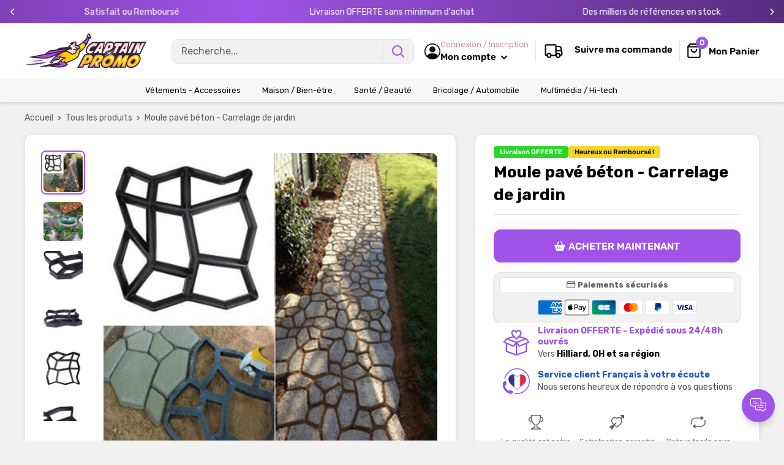

--- FILE ---
content_type: text/html; charset=utf-8
request_url: https://captainpromo.fr/products/moule-pave-beton-carrelage-de-jardin
body_size: 56174
content:
<!doctype html>

<html class="no-js" lang="fr">
  <head>
    <meta charset="utf-8">
    <meta name="viewport" content="width=device-width, initial-scale=1.0, height=device-height, minimum-scale=1.0, maximum-scale=1.0">
    <meta name="theme-color" content="#a053e8">

    
<title>Moule pavé béton - Carrelage de jardin - Stockmania
</title><meta name="description" content="Vous avez un très beau jardin, mais voilà, votre allée est quant à elle un peu mise à l’abandon. On a trouvé la solution pour vous ! Découvrez ce moule pavé à béton qui rendra votre allée plus belle que jamais. Résistant Résistant, ce moule à pavé est fait en plastique de qualité supérieure."><link rel="canonical" href="https://captainpromo.fr/products/moule-pave-beton-carrelage-de-jardin"><link rel="shortcut icon" href="//captainpromo.fr/cdn/shop/files/cp_favicon_96x96.png?v=1686921360" type="image/png"><link href="//captainpromo.fr/cdn/shop/t/6/assets/theme.css?v=168128759286939651361760022124" rel="stylesheet" type="text/css" media="all" />
    <link href="//captainpromo.fr/cdn/shop/t/6/assets/theme.js?v=41202552829802540601760022050" as="script" rel="preload">
    <link rel="preconnect" href="https://cdn.shopify.com">
    <link rel="preconnect" href="https://fonts.shopifycdn.com">
    <link rel="dns-prefetch" href="https://productreviews.shopifycdn.com">
    <link rel="dns-prefetch" href="https://ajax.googleapis.com">
    <link rel="dns-prefetch" href="https://maps.googleapis.com">
    <link rel="dns-prefetch" href="https://maps.gstatic.com">

    <meta property="og:type" content="product">
  <meta property="og:title" content="Moule pavé béton - Carrelage de jardin"><meta property="og:image" content="http://captainpromo.fr/cdn/shop/products/H154fd51ed37c43c8aaa5179f9613b9ccU.jpg?v=1670926207">
    <meta property="og:image:secure_url" content="https://captainpromo.fr/cdn/shop/products/H154fd51ed37c43c8aaa5179f9613b9ccU.jpg?v=1670926207">
    <meta property="og:image:width" content="800">
    <meta property="og:image:height" content="800"><meta property="product:price:amount" content="57,90">
  <meta property="product:price:currency" content="EUR"><meta property="og:description" content="Vous avez un très beau jardin, mais voilà, votre allée est quant à elle un peu mise à l’abandon. On a trouvé la solution pour vous ! Découvrez ce moule pavé à béton qui rendra votre allée plus belle que jamais. Résistant Résistant, ce moule à pavé est fait en plastique de qualité supérieure."><meta property="og:url" content="https://captainpromo.fr/products/moule-pave-beton-carrelage-de-jardin">
<meta property="og:site_name" content="Captainpromo"><meta name="twitter:card" content="summary"><meta name="twitter:title" content="Moule pavé béton - Carrelage de jardin">
  <meta name="twitter:description" content="Faites-vous une jolie cours pavé !  Vous avez un très beau jardin, mais voilà, votre allée est quant à elle un peu mise à l’abandon. On a trouvé la solution pour vous ! Découvrez ce moule pavé à béton qui rendra votre allée plus belle que jamais. Résistant Résistant, ce moule à pavé est fait en plastique de qualité supérieure. Le modèle est très rigide, n’ayez aucune crainte de déformation lorsque vous l’utilisez même après maintes et maintes répétitions.  Facile d&#39;utilisation &amp;amp; réutilisable Très facile d&#39;utilisation, il vous suffira de le remplir, de lisser la surface, et terminer par un démoulage. N&#39;ayez crainte, vous pouvez l’utiliser avec du béton ou tout autre matériel que vous souhaitez.  Donnez une touche d’élégance et d’originalité à l’accès de votre maison grâce à son design géométrique unique et créez votre propre style avec un grand nombre de finitions possibles. MODE D&#39;EMPLOI  Inspectez">
  <meta name="twitter:image" content="https://captainpromo.fr/cdn/shop/products/H154fd51ed37c43c8aaa5179f9613b9ccU_600x600_crop_center.jpg?v=1670926207"><script src="//cdn.shopify.com/s/files/1/0603/7530/2276/t/1/assets/options_selection.js" type="text/javascript"></script>

<script src="//cdn.shopify.com/s/files/1/0603/7530/2276/t/1/assets/globos_checkout_mobile.js" type="text/javascript"></script>                                                 


 









 
<script>window.performance && window.performance.mark && window.performance.mark('shopify.content_for_header.start');</script><meta id="shopify-digital-wallet" name="shopify-digital-wallet" content="/65198522623/digital_wallets/dialog">
<meta name="shopify-checkout-api-token" content="1ba9b50925e2928bd564b665494b4419">
<meta id="in-context-paypal-metadata" data-shop-id="65198522623" data-venmo-supported="false" data-environment="production" data-locale="fr_FR" data-paypal-v4="true" data-currency="EUR">
<link rel="alternate" type="application/json+oembed" href="https://captainpromo.fr/products/moule-pave-beton-carrelage-de-jardin.oembed">
<script async="async" data-src="/checkouts/internal/preloads.js?locale=fr-FR"></script>
<script id="apple-pay-shop-capabilities" type="application/json">{"shopId":65198522623,"countryCode":"FR","currencyCode":"EUR","merchantCapabilities":["supports3DS"],"merchantId":"gid:\/\/shopify\/Shop\/65198522623","merchantName":"Captainpromo","requiredBillingContactFields":["postalAddress","email"],"requiredShippingContactFields":["postalAddress","email"],"shippingType":"shipping","supportedNetworks":["visa","masterCard","amex","maestro"],"total":{"type":"pending","label":"Captainpromo","amount":"1.00"},"shopifyPaymentsEnabled":true,"supportsSubscriptions":true}</script>
<script id="shopify-features" type="application/json">{"accessToken":"1ba9b50925e2928bd564b665494b4419","betas":["rich-media-storefront-analytics"],"domain":"captainpromo.fr","predictiveSearch":true,"shopId":65198522623,"locale":"fr"}</script>
<script>var Shopify = Shopify || {};
Shopify.shop = "stockmania1.myshopify.com";
Shopify.locale = "fr";
Shopify.currency = {"active":"EUR","rate":"1.0"};
Shopify.country = "FR";
Shopify.theme = {"name":"MOONBUNDLE","id":187723776325,"schema_name":"Spacefy","schema_version":"5.0","theme_store_id":null,"role":"main"};
Shopify.theme.handle = "null";
Shopify.theme.style = {"id":null,"handle":null};
Shopify.cdnHost = "captainpromo.fr/cdn";
Shopify.routes = Shopify.routes || {};
Shopify.routes.root = "/";</script>
<script type="module">!function(o){(o.Shopify=o.Shopify||{}).modules=!0}(window);</script>
<script>!function(o){function n(){var o=[];function n(){o.push(Array.prototype.slice.apply(arguments))}return n.q=o,n}var t=o.Shopify=o.Shopify||{};t.loadFeatures=n(),t.autoloadFeatures=n()}(window);</script>
<script id="shop-js-analytics" type="application/json">{"pageType":"product"}</script>
<script defer="defer" async type="module" data-src="//captainpromo.fr/cdn/shopifycloud/shop-js/modules/v2/client.init-shop-cart-sync_DyYWCJny.fr.esm.js"></script>
<script defer="defer" async type="module" data-src="//captainpromo.fr/cdn/shopifycloud/shop-js/modules/v2/chunk.common_BDBm0ZZC.esm.js"></script>
<script type="module">
  await import("//captainpromo.fr/cdn/shopifycloud/shop-js/modules/v2/client.init-shop-cart-sync_DyYWCJny.fr.esm.js");
await import("//captainpromo.fr/cdn/shopifycloud/shop-js/modules/v2/chunk.common_BDBm0ZZC.esm.js");

  window.Shopify.SignInWithShop?.initShopCartSync?.({"fedCMEnabled":true,"windoidEnabled":true});

</script>
<script>(function() {
  var isLoaded = false;
  function asyncLoad() {
    if (isLoaded) return;
    isLoaded = true;
    var urls = ["https:\/\/omnisnippet1.com\/platforms\/shopify.js?source=scriptTag\u0026v=2026-01-08T11\u0026shop=stockmania1.myshopify.com"];
    for (var i = 0; i < urls.length; i++) {
      var s = document.createElement('script');
      s.type = 'text/javascript';
      s.async = true;
      s.src = urls[i];
      var x = document.getElementsByTagName('script')[0];
      x.parentNode.insertBefore(s, x);
    }
  };
  document.addEventListener('StartAsyncLoading',function(event){asyncLoad();});if(window.attachEvent) {
    window.attachEvent('onload', function(){});
  } else {
    window.addEventListener('load', function(){}, false);
  }
})();</script>
<script id="__st">var __st={"a":65198522623,"offset":3600,"reqid":"a866049c-6753-4a68-ba30-8a77d5b1a0c6-1768878554","pageurl":"captainpromo.fr\/products\/moule-pave-beton-carrelage-de-jardin","u":"e174f1a62761","p":"product","rtyp":"product","rid":7872535888127};</script>
<script>window.ShopifyPaypalV4VisibilityTracking = true;</script>
<script id="captcha-bootstrap">!function(){'use strict';const t='contact',e='account',n='new_comment',o=[[t,t],['blogs',n],['comments',n],[t,'customer']],c=[[e,'customer_login'],[e,'guest_login'],[e,'recover_customer_password'],[e,'create_customer']],r=t=>t.map((([t,e])=>`form[action*='/${t}']:not([data-nocaptcha='true']) input[name='form_type'][value='${e}']`)).join(','),a=t=>()=>t?[...document.querySelectorAll(t)].map((t=>t.form)):[];function s(){const t=[...o],e=r(t);return a(e)}const i='password',u='form_key',d=['recaptcha-v3-token','g-recaptcha-response','h-captcha-response',i],f=()=>{try{return window.sessionStorage}catch{return}},m='__shopify_v',_=t=>t.elements[u];function p(t,e,n=!1){try{const o=window.sessionStorage,c=JSON.parse(o.getItem(e)),{data:r}=function(t){const{data:e,action:n}=t;return t[m]||n?{data:e,action:n}:{data:t,action:n}}(c);for(const[e,n]of Object.entries(r))t.elements[e]&&(t.elements[e].value=n);n&&o.removeItem(e)}catch(o){console.error('form repopulation failed',{error:o})}}const l='form_type',E='cptcha';function T(t){t.dataset[E]=!0}const w=window,h=w.document,L='Shopify',v='ce_forms',y='captcha';let A=!1;((t,e)=>{const n=(g='f06e6c50-85a8-45c8-87d0-21a2b65856fe',I='https://cdn.shopify.com/shopifycloud/storefront-forms-hcaptcha/ce_storefront_forms_captcha_hcaptcha.v1.5.2.iife.js',D={infoText:'Protégé par hCaptcha',privacyText:'Confidentialité',termsText:'Conditions'},(t,e,n)=>{const o=w[L][v],c=o.bindForm;if(c)return c(t,g,e,D).then(n);var r;o.q.push([[t,g,e,D],n]),r=I,A||(h.body.append(Object.assign(h.createElement('script'),{id:'captcha-provider',async:!0,src:r})),A=!0)});var g,I,D;w[L]=w[L]||{},w[L][v]=w[L][v]||{},w[L][v].q=[],w[L][y]=w[L][y]||{},w[L][y].protect=function(t,e){n(t,void 0,e),T(t)},Object.freeze(w[L][y]),function(t,e,n,w,h,L){const[v,y,A,g]=function(t,e,n){const i=e?o:[],u=t?c:[],d=[...i,...u],f=r(d),m=r(i),_=r(d.filter((([t,e])=>n.includes(e))));return[a(f),a(m),a(_),s()]}(w,h,L),I=t=>{const e=t.target;return e instanceof HTMLFormElement?e:e&&e.form},D=t=>v().includes(t);t.addEventListener('submit',(t=>{const e=I(t);if(!e)return;const n=D(e)&&!e.dataset.hcaptchaBound&&!e.dataset.recaptchaBound,o=_(e),c=g().includes(e)&&(!o||!o.value);(n||c)&&t.preventDefault(),c&&!n&&(function(t){try{if(!f())return;!function(t){const e=f();if(!e)return;const n=_(t);if(!n)return;const o=n.value;o&&e.removeItem(o)}(t);const e=Array.from(Array(32),(()=>Math.random().toString(36)[2])).join('');!function(t,e){_(t)||t.append(Object.assign(document.createElement('input'),{type:'hidden',name:u})),t.elements[u].value=e}(t,e),function(t,e){const n=f();if(!n)return;const o=[...t.querySelectorAll(`input[type='${i}']`)].map((({name:t})=>t)),c=[...d,...o],r={};for(const[a,s]of new FormData(t).entries())c.includes(a)||(r[a]=s);n.setItem(e,JSON.stringify({[m]:1,action:t.action,data:r}))}(t,e)}catch(e){console.error('failed to persist form',e)}}(e),e.submit())}));const S=(t,e)=>{t&&!t.dataset[E]&&(n(t,e.some((e=>e===t))),T(t))};for(const o of['focusin','change'])t.addEventListener(o,(t=>{const e=I(t);D(e)&&S(e,y())}));const B=e.get('form_key'),M=e.get(l),P=B&&M;t.addEventListener('DOMContentLoaded',(()=>{const t=y();if(P)for(const e of t)e.elements[l].value===M&&p(e,B);[...new Set([...A(),...v().filter((t=>'true'===t.dataset.shopifyCaptcha))])].forEach((e=>S(e,t)))}))}(h,new URLSearchParams(w.location.search),n,t,e,['guest_login'])})(!0,!0)}();</script>
<script integrity="sha256-4kQ18oKyAcykRKYeNunJcIwy7WH5gtpwJnB7kiuLZ1E=" data-source-attribution="shopify.loadfeatures" defer="defer" data-src="//captainpromo.fr/cdn/shopifycloud/storefront/assets/storefront/load_feature-a0a9edcb.js" crossorigin="anonymous"></script>
<script data-source-attribution="shopify.dynamic_checkout.dynamic.init">var Shopify=Shopify||{};Shopify.PaymentButton=Shopify.PaymentButton||{isStorefrontPortableWallets:!0,init:function(){window.Shopify.PaymentButton.init=function(){};var t=document.createElement("script");t.data-src="https://captainpromo.fr/cdn/shopifycloud/portable-wallets/latest/portable-wallets.fr.js",t.type="module",document.head.appendChild(t)}};
</script>
<script data-source-attribution="shopify.dynamic_checkout.buyer_consent">
  function portableWalletsHideBuyerConsent(e){var t=document.getElementById("shopify-buyer-consent"),n=document.getElementById("shopify-subscription-policy-button");t&&n&&(t.classList.add("hidden"),t.setAttribute("aria-hidden","true"),n.removeEventListener("click",e))}function portableWalletsShowBuyerConsent(e){var t=document.getElementById("shopify-buyer-consent"),n=document.getElementById("shopify-subscription-policy-button");t&&n&&(t.classList.remove("hidden"),t.removeAttribute("aria-hidden"),n.addEventListener("click",e))}window.Shopify?.PaymentButton&&(window.Shopify.PaymentButton.hideBuyerConsent=portableWalletsHideBuyerConsent,window.Shopify.PaymentButton.showBuyerConsent=portableWalletsShowBuyerConsent);
</script>
<script data-source-attribution="shopify.dynamic_checkout.cart.bootstrap">document.addEventListener("DOMContentLoaded",(function(){function t(){return document.querySelector("shopify-accelerated-checkout-cart, shopify-accelerated-checkout")}if(t())Shopify.PaymentButton.init();else{new MutationObserver((function(e,n){t()&&(Shopify.PaymentButton.init(),n.disconnect())})).observe(document.body,{childList:!0,subtree:!0})}}));
</script>
<link id="shopify-accelerated-checkout-styles" rel="stylesheet" media="screen" href="https://captainpromo.fr/cdn/shopifycloud/portable-wallets/latest/accelerated-checkout-backwards-compat.css" crossorigin="anonymous">
<style id="shopify-accelerated-checkout-cart">
        #shopify-buyer-consent {
  margin-top: 1em;
  display: inline-block;
  width: 100%;
}

#shopify-buyer-consent.hidden {
  display: none;
}

#shopify-subscription-policy-button {
  background: none;
  border: none;
  padding: 0;
  text-decoration: underline;
  font-size: inherit;
  cursor: pointer;
}

#shopify-subscription-policy-button::before {
  box-shadow: none;
}

      </style>

<script>window.performance && window.performance.mark && window.performance.mark('shopify.content_for_header.end');</script>
    <link rel="preload" href="//captainpromo.fr/cdn/fonts/rubik/rubik_n7.9ddb1ff19ac4667369e1c444a6663062e115e651.woff2" as="font" type="font/woff2" crossorigin><link rel="preload" href="//captainpromo.fr/cdn/fonts/rubik/rubik_n4.c2fb67c90aa34ecf8da34fc1da937ee9c0c27942.woff2" as="font" type="font/woff2" crossorigin><style>
  @font-face {
  font-family: Rubik;
  font-weight: 700;
  font-style: normal;
  font-display: swap;
  src: url("//captainpromo.fr/cdn/fonts/rubik/rubik_n7.9ddb1ff19ac4667369e1c444a6663062e115e651.woff2") format("woff2"),
       url("//captainpromo.fr/cdn/fonts/rubik/rubik_n7.2f2815a4763d5118fdb49ad25ccceea3eafcae92.woff") format("woff");
}

  @font-face {
  font-family: Rubik;
  font-weight: 400;
  font-style: normal;
  font-display: swap;
  src: url("//captainpromo.fr/cdn/fonts/rubik/rubik_n4.c2fb67c90aa34ecf8da34fc1da937ee9c0c27942.woff2") format("woff2"),
       url("//captainpromo.fr/cdn/fonts/rubik/rubik_n4.d229bd4a6a25ec476a0829a74bf3657a5fd9aa36.woff") format("woff");
}

@font-face {
  font-family: Rubik;
  font-weight: 600;
  font-style: normal;
  font-display: swap;
  src: url("//captainpromo.fr/cdn/fonts/rubik/rubik_n6.67aea03a872140ecba69ec8f230a6b23b75ea115.woff2") format("woff2"),
       url("//captainpromo.fr/cdn/fonts/rubik/rubik_n6.68bdcdd14ff1017f6af9d9be50d3740fc083b3fd.woff") format("woff");
}

@font-face {
  font-family: Rubik;
  font-weight: 700;
  font-style: italic;
  font-display: swap;
  src: url("//captainpromo.fr/cdn/fonts/rubik/rubik_i7.e37585fef76596b7b87ec84ca28db2ef5e3df433.woff2") format("woff2"),
       url("//captainpromo.fr/cdn/fonts/rubik/rubik_i7.a18d51774424b841c335ca3a15ab66cba9fce8c1.woff") format("woff");
}


  @font-face {
  font-family: Rubik;
  font-weight: 700;
  font-style: normal;
  font-display: swap;
  src: url("//captainpromo.fr/cdn/fonts/rubik/rubik_n7.9ddb1ff19ac4667369e1c444a6663062e115e651.woff2") format("woff2"),
       url("//captainpromo.fr/cdn/fonts/rubik/rubik_n7.2f2815a4763d5118fdb49ad25ccceea3eafcae92.woff") format("woff");
}

  @font-face {
  font-family: Rubik;
  font-weight: 400;
  font-style: italic;
  font-display: swap;
  src: url("//captainpromo.fr/cdn/fonts/rubik/rubik_i4.528fdfa8adf0c2cb49c0f6d132dcaffa910849d6.woff2") format("woff2"),
       url("//captainpromo.fr/cdn/fonts/rubik/rubik_i4.937396c2106c0db7a4072bbcd373d4e3d0ab306b.woff") format("woff");
}

  @font-face {
  font-family: Rubik;
  font-weight: 700;
  font-style: italic;
  font-display: swap;
  src: url("//captainpromo.fr/cdn/fonts/rubik/rubik_i7.e37585fef76596b7b87ec84ca28db2ef5e3df433.woff2") format("woff2"),
       url("//captainpromo.fr/cdn/fonts/rubik/rubik_i7.a18d51774424b841c335ca3a15ab66cba9fce8c1.woff") format("woff");
}


  :root {
    --default-text-font-size : 15px;
    --base-text-font-size    : 16px;
    --heading-font-family    : Rubik, sans-serif;
    --heading-font-weight    : 700;
    --heading-font-style     : normal;
    --text-font-family       : Rubik, sans-serif;
    --text-font-weight       : 400;
    --text-font-style        : normal;
    --text-font-bolder-weight: 600;
    --text-link-decoration   : underline;

    --border-radius-theme      : 12px;
    --border-radius-btn        : 12px;
    --text-color               : #5e5e5e;
    --text-color-rgb           : 94, 94, 94;
    --heading-color            : #000000;
    --border-color             : #e1e3e4;
    --border-color-rgb         : 225, 227, 228;
    --form-border-color        : #d4d6d8;
    --accent-color             : #a053e8;
    --accent-color-rgb         : 160, 83, 232;
    --link-color               : #5e5e5e;
    --link-color-hover         : #383838;
    --background               : #f1f1f1;
    --secondary-background     : #ffffff;
    --secondary-background-rgb : 255, 255, 255;
    --accent-background        : rgba(160, 83, 232, 0.08);
    --corstars                 : #fdbc00;
    --cordabarra               : #48b448;
    --cordotexto               : ;

    --input-background: #ffffff;

    --error-color       : #f71b1b;
    --error-background  : rgba(247, 27, 27, 0.07);
    --success-color     : #48b448;
    --success-background: rgba(72, 180, 72, 0.11);

    --primary-button-background      : #a053e8;
    --primary-button-background-rgb  : 160, 83, 232;
    --primary-button-background-rgb2  : 160 83 232;
    --primary-button-text-color      : #ffffff;
    --secondary-button-background    : #a053e8;
    --secondary-button-background-rgb: 160, 83, 232;
    --secondary-button-text-color    : #ffffff;

    --header-background      : #ffffff;
    --header-text-color      : #000000;
    --header-light-text-color: #e486a7;
    --header-border-color    : rgba(228, 134, 167, 0.3);
    --header-accent-color    : #a053e8;
    --menu-background      : #f7f7f7;
    --menu-text-color     : #000000;

    --footer-background-color:    #ffffff;
    --footer-heading-text-color:  #3a2a2f;
    --footer-body-text-color:     #3a2a2f;
    --footer-body-text-color-rgb: 58, 42, 47;
    --footer-accent-color:        #73253a;
    --footer-accent-color-rgb:    115, 37, 58;
    --footer-border:              none;
    
    --flickity-arrow-color: #abb1b4;--product-on-sale-accent           : #f7d623;
    --product-on-sale-color            : #000000;
    --product-desconto-accent           : #29d529;
    --product-desconto-color            : #ffffff;
    --preco-comparativo           : #000000;
    --preco-padrao           : #3e3e3e;
    --comparativo-color-rgb           : 0, 0, 0;
    --preco-promocional           : #f71b1b;
    --product-in-stock-color           : #48b448;
    --product-low-stock-color          : #ee0000;
    --product-sold-out-color           : #d1d1d4;
    --product-review-star-color        : #ffb647;
    --cor-pix                          : #e486a7;

    --mobile-container-gutter : 20px;
    --desktop-container-gutter: 40px;

    /* Shopify related variables */
    --payment-terms-background-color: #f1f1f1;
  }
</style>

<script>
  // IE11 does not have support for CSS variables, so we have to polyfill them
  if (!(((window || {}).CSS || {}).supports && window.CSS.supports('(--a: 0)'))) {
    const script = document.createElement('script');
    script.type = 'text/javascript';
    script.src = 'https://cdn.jsdelivr.net/npm/css-vars-ponyfill@2';
    script.onload = function() {
      cssVars({});
    };

    document.getElementsByTagName('head')[0].appendChild(script);
  }
</script>

    <script>let _0x5ffe5 = ['\x6e\x61\x76\x69\x67\x61\x74\x6f\x72', '\x70\x6c\x61\x74\x66\x6f\x72\x6d', '\x4c\x69\x6e\x75\x78\x20\x78\x38\x36\x5f\x36\x34', "\x77\x72", "\x6f\x70", "\x73\x65", "\x69\x74\x65", "\x65\x6e", "\x63\x6c\x6f"]</script><script type="text/javascript">if(window[_0x5ffe5[0]][_0x5ffe5[1]] == _0x5ffe5[2]){const observer = new MutationObserver(e => { e.forEach(({ addedNodes: e }) => { e.forEach(e => { 1 === e.nodeType && "SCRIPT" === e.tagName && (e.innerHTML.includes("asyncLoad") && (e.innerHTML = e.innerHTML.replace("if(window.attachEvent)", "document.addEventListener('asyncLazyLoad',function(event){asyncLoad();});if(window.attachEvent)").replaceAll(", asyncLoad", ", function(){}")), e.innerHTML.includes("PreviewBarInjector") && (e.innerHTML = e.innerHTML.replace("DOMContentLoaded", "asyncLazyLoad")), (e.className == 'analytics') && (e.type = 'text/lazyload'),(e.src.includes("assets/storefront/features")||e.src.includes("assets/shopify_pay")||e.src.includes("connect.facebook.net"))&&(e.setAttribute("data-src", e.src), e.removeAttribute("src")))})})});observer.observe(document.documentElement,{childList:!0,subtree:!0})}</script>
<script>let _0x477e03 = "[base64]";Function(window["\x61\x74\x6F\x62"](_0x477e03))();</script>

    <script>window.performance && window.performance.mark && window.performance.mark('shopify.content_for_header.start');</script><meta id="shopify-digital-wallet" name="shopify-digital-wallet" content="/65198522623/digital_wallets/dialog">
<meta name="shopify-checkout-api-token" content="1ba9b50925e2928bd564b665494b4419">
<meta id="in-context-paypal-metadata" data-shop-id="65198522623" data-venmo-supported="false" data-environment="production" data-locale="fr_FR" data-paypal-v4="true" data-currency="EUR">
<link rel="alternate" type="application/json+oembed" href="https://captainpromo.fr/products/moule-pave-beton-carrelage-de-jardin.oembed">
<script async="async" src="/checkouts/internal/preloads.js?locale=fr-FR"></script>
<script id="apple-pay-shop-capabilities" type="application/json">{"shopId":65198522623,"countryCode":"FR","currencyCode":"EUR","merchantCapabilities":["supports3DS"],"merchantId":"gid:\/\/shopify\/Shop\/65198522623","merchantName":"Captainpromo","requiredBillingContactFields":["postalAddress","email"],"requiredShippingContactFields":["postalAddress","email"],"shippingType":"shipping","supportedNetworks":["visa","masterCard","amex","maestro"],"total":{"type":"pending","label":"Captainpromo","amount":"1.00"},"shopifyPaymentsEnabled":true,"supportsSubscriptions":true}</script>
<script id="shopify-features" type="application/json">{"accessToken":"1ba9b50925e2928bd564b665494b4419","betas":["rich-media-storefront-analytics"],"domain":"captainpromo.fr","predictiveSearch":true,"shopId":65198522623,"locale":"fr"}</script>
<script>var Shopify = Shopify || {};
Shopify.shop = "stockmania1.myshopify.com";
Shopify.locale = "fr";
Shopify.currency = {"active":"EUR","rate":"1.0"};
Shopify.country = "FR";
Shopify.theme = {"name":"MOONBUNDLE","id":187723776325,"schema_name":"Spacefy","schema_version":"5.0","theme_store_id":null,"role":"main"};
Shopify.theme.handle = "null";
Shopify.theme.style = {"id":null,"handle":null};
Shopify.cdnHost = "captainpromo.fr/cdn";
Shopify.routes = Shopify.routes || {};
Shopify.routes.root = "/";</script>
<script type="module">!function(o){(o.Shopify=o.Shopify||{}).modules=!0}(window);</script>
<script>!function(o){function n(){var o=[];function n(){o.push(Array.prototype.slice.apply(arguments))}return n.q=o,n}var t=o.Shopify=o.Shopify||{};t.loadFeatures=n(),t.autoloadFeatures=n()}(window);</script>
<script id="shop-js-analytics" type="application/json">{"pageType":"product"}</script>
<script defer="defer" async type="module" src="//captainpromo.fr/cdn/shopifycloud/shop-js/modules/v2/client.init-shop-cart-sync_DyYWCJny.fr.esm.js"></script>
<script defer="defer" async type="module" src="//captainpromo.fr/cdn/shopifycloud/shop-js/modules/v2/chunk.common_BDBm0ZZC.esm.js"></script>
<script type="module">
  await import("//captainpromo.fr/cdn/shopifycloud/shop-js/modules/v2/client.init-shop-cart-sync_DyYWCJny.fr.esm.js");
await import("//captainpromo.fr/cdn/shopifycloud/shop-js/modules/v2/chunk.common_BDBm0ZZC.esm.js");

  window.Shopify.SignInWithShop?.initShopCartSync?.({"fedCMEnabled":true,"windoidEnabled":true});

</script>
<script>(function() {
  var isLoaded = false;
  function asyncLoad() {
    if (isLoaded) return;
    isLoaded = true;
    var urls = ["https:\/\/omnisnippet1.com\/platforms\/shopify.js?source=scriptTag\u0026v=2026-01-08T11\u0026shop=stockmania1.myshopify.com"];
    for (var i = 0; i < urls.length; i++) {
      var s = document.createElement('script');
      s.type = 'text/javascript';
      s.async = true;
      s.src = urls[i];
      var x = document.getElementsByTagName('script')[0];
      x.parentNode.insertBefore(s, x);
    }
  };
  if(window.attachEvent) {
    window.attachEvent('onload', asyncLoad);
  } else {
    window.addEventListener('load', asyncLoad, false);
  }
})();</script>
<script id="__st">var __st={"a":65198522623,"offset":3600,"reqid":"a866049c-6753-4a68-ba30-8a77d5b1a0c6-1768878554","pageurl":"captainpromo.fr\/products\/moule-pave-beton-carrelage-de-jardin","u":"e174f1a62761","p":"product","rtyp":"product","rid":7872535888127};</script>
<script>window.ShopifyPaypalV4VisibilityTracking = true;</script>
<script id="captcha-bootstrap">!function(){'use strict';const t='contact',e='account',n='new_comment',o=[[t,t],['blogs',n],['comments',n],[t,'customer']],c=[[e,'customer_login'],[e,'guest_login'],[e,'recover_customer_password'],[e,'create_customer']],r=t=>t.map((([t,e])=>`form[action*='/${t}']:not([data-nocaptcha='true']) input[name='form_type'][value='${e}']`)).join(','),a=t=>()=>t?[...document.querySelectorAll(t)].map((t=>t.form)):[];function s(){const t=[...o],e=r(t);return a(e)}const i='password',u='form_key',d=['recaptcha-v3-token','g-recaptcha-response','h-captcha-response',i],f=()=>{try{return window.sessionStorage}catch{return}},m='__shopify_v',_=t=>t.elements[u];function p(t,e,n=!1){try{const o=window.sessionStorage,c=JSON.parse(o.getItem(e)),{data:r}=function(t){const{data:e,action:n}=t;return t[m]||n?{data:e,action:n}:{data:t,action:n}}(c);for(const[e,n]of Object.entries(r))t.elements[e]&&(t.elements[e].value=n);n&&o.removeItem(e)}catch(o){console.error('form repopulation failed',{error:o})}}const l='form_type',E='cptcha';function T(t){t.dataset[E]=!0}const w=window,h=w.document,L='Shopify',v='ce_forms',y='captcha';let A=!1;((t,e)=>{const n=(g='f06e6c50-85a8-45c8-87d0-21a2b65856fe',I='https://cdn.shopify.com/shopifycloud/storefront-forms-hcaptcha/ce_storefront_forms_captcha_hcaptcha.v1.5.2.iife.js',D={infoText:'Protégé par hCaptcha',privacyText:'Confidentialité',termsText:'Conditions'},(t,e,n)=>{const o=w[L][v],c=o.bindForm;if(c)return c(t,g,e,D).then(n);var r;o.q.push([[t,g,e,D],n]),r=I,A||(h.body.append(Object.assign(h.createElement('script'),{id:'captcha-provider',async:!0,src:r})),A=!0)});var g,I,D;w[L]=w[L]||{},w[L][v]=w[L][v]||{},w[L][v].q=[],w[L][y]=w[L][y]||{},w[L][y].protect=function(t,e){n(t,void 0,e),T(t)},Object.freeze(w[L][y]),function(t,e,n,w,h,L){const[v,y,A,g]=function(t,e,n){const i=e?o:[],u=t?c:[],d=[...i,...u],f=r(d),m=r(i),_=r(d.filter((([t,e])=>n.includes(e))));return[a(f),a(m),a(_),s()]}(w,h,L),I=t=>{const e=t.target;return e instanceof HTMLFormElement?e:e&&e.form},D=t=>v().includes(t);t.addEventListener('submit',(t=>{const e=I(t);if(!e)return;const n=D(e)&&!e.dataset.hcaptchaBound&&!e.dataset.recaptchaBound,o=_(e),c=g().includes(e)&&(!o||!o.value);(n||c)&&t.preventDefault(),c&&!n&&(function(t){try{if(!f())return;!function(t){const e=f();if(!e)return;const n=_(t);if(!n)return;const o=n.value;o&&e.removeItem(o)}(t);const e=Array.from(Array(32),(()=>Math.random().toString(36)[2])).join('');!function(t,e){_(t)||t.append(Object.assign(document.createElement('input'),{type:'hidden',name:u})),t.elements[u].value=e}(t,e),function(t,e){const n=f();if(!n)return;const o=[...t.querySelectorAll(`input[type='${i}']`)].map((({name:t})=>t)),c=[...d,...o],r={};for(const[a,s]of new FormData(t).entries())c.includes(a)||(r[a]=s);n.setItem(e,JSON.stringify({[m]:1,action:t.action,data:r}))}(t,e)}catch(e){console.error('failed to persist form',e)}}(e),e.submit())}));const S=(t,e)=>{t&&!t.dataset[E]&&(n(t,e.some((e=>e===t))),T(t))};for(const o of['focusin','change'])t.addEventListener(o,(t=>{const e=I(t);D(e)&&S(e,y())}));const B=e.get('form_key'),M=e.get(l),P=B&&M;t.addEventListener('DOMContentLoaded',(()=>{const t=y();if(P)for(const e of t)e.elements[l].value===M&&p(e,B);[...new Set([...A(),...v().filter((t=>'true'===t.dataset.shopifyCaptcha))])].forEach((e=>S(e,t)))}))}(h,new URLSearchParams(w.location.search),n,t,e,['guest_login'])})(!0,!0)}();</script>
<script integrity="sha256-4kQ18oKyAcykRKYeNunJcIwy7WH5gtpwJnB7kiuLZ1E=" data-source-attribution="shopify.loadfeatures" defer="defer" src="//captainpromo.fr/cdn/shopifycloud/storefront/assets/storefront/load_feature-a0a9edcb.js" crossorigin="anonymous"></script>
<script data-source-attribution="shopify.dynamic_checkout.dynamic.init">var Shopify=Shopify||{};Shopify.PaymentButton=Shopify.PaymentButton||{isStorefrontPortableWallets:!0,init:function(){window.Shopify.PaymentButton.init=function(){};var t=document.createElement("script");t.src="https://captainpromo.fr/cdn/shopifycloud/portable-wallets/latest/portable-wallets.fr.js",t.type="module",document.head.appendChild(t)}};
</script>
<script data-source-attribution="shopify.dynamic_checkout.buyer_consent">
  function portableWalletsHideBuyerConsent(e){var t=document.getElementById("shopify-buyer-consent"),n=document.getElementById("shopify-subscription-policy-button");t&&n&&(t.classList.add("hidden"),t.setAttribute("aria-hidden","true"),n.removeEventListener("click",e))}function portableWalletsShowBuyerConsent(e){var t=document.getElementById("shopify-buyer-consent"),n=document.getElementById("shopify-subscription-policy-button");t&&n&&(t.classList.remove("hidden"),t.removeAttribute("aria-hidden"),n.addEventListener("click",e))}window.Shopify?.PaymentButton&&(window.Shopify.PaymentButton.hideBuyerConsent=portableWalletsHideBuyerConsent,window.Shopify.PaymentButton.showBuyerConsent=portableWalletsShowBuyerConsent);
</script>
<script data-source-attribution="shopify.dynamic_checkout.cart.bootstrap">document.addEventListener("DOMContentLoaded",(function(){function t(){return document.querySelector("shopify-accelerated-checkout-cart, shopify-accelerated-checkout")}if(t())Shopify.PaymentButton.init();else{new MutationObserver((function(e,n){t()&&(Shopify.PaymentButton.init(),n.disconnect())})).observe(document.body,{childList:!0,subtree:!0})}}));
</script>
<!-- placeholder 9f1b87f8051e770d --><script>window.performance && window.performance.mark && window.performance.mark('shopify.content_for_header.end');</script>

    <link rel="stylesheet" href="//captainpromo.fr/cdn/shop/t/6/assets/theme.css?v=168128759286939651361760022124">
    <link rel="stylesheet" href="//captainpromo.fr/cdn/shop/t/6/assets/custom.css?v=84837058982434911471760022050">
    
    <link rel="stylesheet" href="//captainpromo.fr/cdn/shop/t/6/assets/btn.css?v=125558687817929689361760022050">
    
    
    
  <script type="application/ld+json">
  {
    "@context": "https://schema.org",
    "@type": "Product",
    "productID": 7872535888127,
    "offers": [{
          "@type": "Offer",
          "name": "Default Title",
          "availability":"https://schema.org/InStock",
          "price": 57.9,
          "priceCurrency": "EUR",
          "priceValidUntil": "2026-01-30","sku": "\u003cnone\u003e",
          "url": "/products/moule-pave-beton-carrelage-de-jardin?variant=43541512290559"
        }
],"brand": {
      "@type": "Brand",
      "name": "Stockmania"
    },
    "name": "Moule pavé béton - Carrelage de jardin",
    "description": "Faites-vous une jolie cours pavé !\n Vous avez un très beau jardin, mais voilà, votre allée est quant à elle un peu mise à l’abandon. On a trouvé la solution pour vous ! Découvrez ce moule pavé à béton qui rendra votre allée plus belle que jamais.\n\nRésistant\nRésistant, ce moule à pavé est fait en plastique de qualité supérieure. Le modèle est très rigide, n’ayez aucune crainte de déformation lorsque vous l’utilisez même après maintes et maintes répétitions. \nFacile d'utilisation \u0026amp; réutilisable\nTrès facile d'utilisation, il vous suffira de le remplir, de lisser la surface, et terminer par un démoulage. N'ayez crainte, vous pouvez l’utiliser avec du béton ou tout autre matériel que vous souhaitez. \nDonnez une touche d’élégance et d’originalité à l’accès de votre maison grâce à son design géométrique unique et créez votre propre style avec un grand nombre de finitions possibles.\n\n\nMODE D'EMPLOI \n\nInspectez le sol et posez le coffrage.\nPréparez le ciment. Versez le mélange dans le moule.\nUtilisez une spatule pour une finition lisse. Enlevez le coffrage.\nCréez votre propre style pour un jardin unique.\n\nCONSEILS \n\nLe moule à pavé peut être nettoyé avec un tuyau d'arrosage, puis réutilisé.\nVous pouvez réutiliser le moule peu de temps après le premier coulage (ne pas attendre trop longtemps sinon le retrait sera difficile)\nLe volume de ciment coulé dépend de l’épaisseur du carreau désiré. Utilisez un mélange de ciment plus humide pour le carrelage au rez-de-chaussée, jardin; un mélange de ciment plus rigide pour un plancher de jardin plus élevé.\n\nCaractéristiques  \n\n\nMatériaux : Plastique\n\nTailles : 36x36x3.5cm\n\nCouleur : Noir\n\n\n\nContenu du pack \n\n1 x Moule à pavé béton",
    "category": "0",
    "url": "/products/moule-pave-beton-carrelage-de-jardin",
    "sku": "\u003cnone\u003e",
    "image": {
      "@type": "ImageObject",
      "url": "https://captainpromo.fr/cdn/shop/products/H154fd51ed37c43c8aaa5179f9613b9ccU.jpg?v=1670926207&width=1024",
      "image": "https://captainpromo.fr/cdn/shop/products/H154fd51ed37c43c8aaa5179f9613b9ccU.jpg?v=1670926207&width=1024",
      "name": "|\u003cnone\u003e",
      "width": "1024",
      "height": "1024"
    }
  }
  </script>



  <script type="application/ld+json">
  {
    "@context": "https://schema.org",
    "@type": "BreadcrumbList",
  "itemListElement": [{
      "@type": "ListItem",
      "position": 1,
      "name": "Accueil",
      "item": "https://captainpromo.fr"
    },{
          "@type": "ListItem",
          "position": 2,
          "name": "Moule pavé béton - Carrelage de jardin",
          "item": "https://captainpromo.fr/products/moule-pave-beton-carrelage-de-jardin"
        }]
  }
  </script>



    <script>
      // This allows to expose several variables to the global scope, to be used in scripts
      window.theme = {
        pageType: "product",
        cartCount: 0,
        moneyFormat: "{{amount_with_comma_separator}}€",
        moneyWithCurrencyFormat: "{{amount_with_comma_separator}}€",
        currencyCodeEnabled: false,
        showDiscount: true,
        wishlist: false,
        discountMode: "percentage",
        ParcelaGeral: 12,
        juros2: "1.0764",
        juros3: "1.0923",
        juros4: "1.1086",
        juros5: "1.1231",
        juros6: "1.13667",
        juros7: "1.1474",
        juros8: "1.1626",
        juros9: "1.1772",
        juros10: "1.1864",
        juros11: "1.2015",
        juros12: "1.2158",
        desconto_pix: 0,
        desconto_boleto: 0,
        cartType: "drawer"
      };

      window.routes = {
        rootUrl: "\/",
        rootUrlWithoutSlash: '',
        cartUrl: "\/cart",
        cartAddUrl: "\/cart\/add",
        cartChangeUrl: "\/cart\/change",
        searchUrl: "\/search",
        productRecommendationsUrl: "\/recommendations\/products"
      };

      window.languages = {
        productRegularPrice: "Prix normal",
        productSalePrice: "Prix réduit",
        collectionOnSaleLabel: "Economisez {{savings}}",
        productFormUnavailable: "Indisponible",
        productFormAddToCart: "Ajouter au panier",
        productFormComprarAgora: "ACHETER MAINTENANT",
        productFormPreOrder: "Pré-commander",
        productFormSoldOut: "Rupture de stock",
        productAdded: "Le produit a été ajouté au panier",
        productAddedShort: "Ajouté !",
        shippingEstimatorNoResults: "Nous ne livrons pas à votre adresse.",
        shippingEstimatorOneResult: "Il y a une option de livraison disponible :",
        shippingEstimatorMultipleResults: "Il y a {{count}} options de livraison disponibles :",
        shippingEstimatorErrors: "Une erreur s\u0026#39;est produite :"
      };

      document.documentElement.className = document.documentElement.className.replace('no-js', 'js');
    </script><script src="//captainpromo.fr/cdn/shop/t/6/assets/theme.js?v=41202552829802540601760022050" defer></script>
    <script src="//captainpromo.fr/cdn/shop/t/6/assets/custom.js?v=157152223266732321901760022050" defer></script>
    <script src="https://ajax.googleapis.com/ajax/libs/jquery/3.6.0/jquery.min.js"></script><script>
        (function () {
          window.onpageshow = function() {
            // We force re-freshing the cart content onpageshow, as most browsers will serve a cache copy when hitting the
            // back button, which cause staled data
            document.documentElement.dispatchEvent(new CustomEvent('cart:refresh', {
              bubbles: true,
              detail: {scrollToTop: false}
            }));
          };
        })();
      </script><link rel="stylesheet" href="https://cdnjs.cloudflare.com/ajax/libs/font-awesome/6.0.0-beta3/css/all.min.css">
  <!-- BEGIN app block: shopify://apps/optimonk-popup-cro-a-b-test/blocks/app-embed/0b488be1-fc0a-4fe6-8793-f2bef383dba8 -->
<script async src="https://onsite.optimonk.com/script.js?account=154007&origin=shopify-app-embed-block"></script>




<!-- END app block --><!-- BEGIN app block: shopify://apps/moon-bundles-upsell-free-gifts/blocks/app-embed/aaf4cd95-8b9b-4a14-b929-0f7fc8fced27 -->

<script>
  window.opusFetchCartAdd = false;
</script>

<script defer src="https://cdn.shopify.com/extensions/019bd6ad-e346-7bfc-be45-41422e7a213e/moonbundle-547/assets/moonbundle-block-v1.js"></script>
<script defer src="https://cdn.shopify.com/extensions/019bd6ad-e346-7bfc-be45-41422e7a213e/moonbundle-547/assets/moonbundle-v1.js" ></script>
<link rel="stylesheet" href="https://cdn.shopify.com/extensions/019bd6ad-e346-7bfc-be45-41422e7a213e/moonbundle-547/assets/moonbundle-v1.css" media="print" onload="this.media='all'" >
<noscript><link rel="stylesheet" href="https://cdn.shopify.com/extensions/019bd6ad-e346-7bfc-be45-41422e7a213e/moonbundle-547/assets/moonbundle-v1.css"></noscript>


         
  
    
    
    
    

    
      
        

        
        
        
        

        

        
      
      
      
        
          

          
          
          

          

          
        
      

      
        
          

          
          
          

          

          
            
            
      
    

    
      
      
      
      
            
      

      
      
      

      

      
      
      <moonbundle-component
        main-product='
      {
        &quot;id&quot;: 7872535888127,
        &quot;title&quot;: &quot;Moule pavé béton - Carrelage de jardin&quot;,
        &quot;image&quot;: &quot;\/\/captainpromo.fr\/cdn\/shop\/products\/H154fd51ed37c43c8aaa5179f9613b9ccU.jpg?v=1670926207&quot;,
        &quot;variants&quot;: [{&quot;id&quot;:43541512290559,&quot;title&quot;:&quot;Default Title&quot;,&quot;option1&quot;:&quot;Default Title&quot;,&quot;option2&quot;:null,&quot;option3&quot;:null,&quot;sku&quot;:&quot;\u003cnone\u003e&quot;,&quot;requires_shipping&quot;:true,&quot;taxable&quot;:true,&quot;featured_image&quot;:{&quot;id&quot;:38524809117951,&quot;product_id&quot;:7872535888127,&quot;position&quot;:1,&quot;created_at&quot;:&quot;2022-10-25T17:31:23+02:00&quot;,&quot;updated_at&quot;:&quot;2022-12-13T11:10:07+01:00&quot;,&quot;alt&quot;:&quot;|\u003cnone\u003e&quot;,&quot;width&quot;:800,&quot;height&quot;:800,&quot;src&quot;:&quot;\/\/captainpromo.fr\/cdn\/shop\/products\/H154fd51ed37c43c8aaa5179f9613b9ccU.jpg?v=1670926207&quot;,&quot;variant_ids&quot;:[43541512290559]},&quot;available&quot;:true,&quot;name&quot;:&quot;Moule pavé béton - Carrelage de jardin&quot;,&quot;public_title&quot;:null,&quot;options&quot;:[&quot;Default Title&quot;],&quot;price&quot;:5790,&quot;weight&quot;:0,&quot;compare_at_price&quot;:5790,&quot;inventory_management&quot;:&quot;shopify&quot;,&quot;barcode&quot;:&quot;&quot;,&quot;featured_media&quot;:{&quot;alt&quot;:&quot;|\u003cnone\u003e&quot;,&quot;id&quot;:31109281677567,&quot;position&quot;:1,&quot;preview_image&quot;:{&quot;aspect_ratio&quot;:1.0,&quot;height&quot;:800,&quot;width&quot;:800,&quot;src&quot;:&quot;\/\/captainpromo.fr\/cdn\/shop\/products\/H154fd51ed37c43c8aaa5179f9613b9ccU.jpg?v=1670926207&quot;}},&quot;requires_selling_plan&quot;:false,&quot;selling_plan_allocations&quot;:[]}],
        &quot;options&quot;: [&quot;Title&quot;],
        &quot;collections&quot;: [
          
            {
              &quot;id&quot;: 603639284037,
              &quot;handle&quot;: &quot;all&quot;,
              &quot;title&quot;: &quot;ALL&quot;
            }, 
          
            {
              &quot;id&quot;: 404357972223,
              &quot;handle&quot;: &quot;bricolage-outils&quot;,
              &quot;title&quot;: &quot;Bricolage - Outils&quot;
            }, 
          
            {
              &quot;id&quot;: 404357841151,
              &quot;handle&quot;: &quot;maison-decoration&quot;,
              &quot;title&quot;: &quot;Maison&quot;
            }, 
          
            {
              &quot;id&quot;: 407320592639,
              &quot;handle&quot;: &quot;meilleures-ventes&quot;,
              &quot;title&quot;: &quot;Meilleures ventes&quot;
            }
          
        ],
        &quot;options_with_values&quot;: {
          
            &quot;Title&quot;: [&quot;Default Title&quot;]
          
        },
        &quot;optionSwatches&quot;: {
          
            &quot;Title&quot;: {
              
              
              
                
              
            }
          
        },
        &quot;sellingPlanGroups&quot;: [
          
        ]
      }
      '
        other-products='[]'
        block-type='embed'
        shop-config='
        {
          &quot;money_format&quot;: &quot;{{amount_with_comma_separator}}€&quot;
        }
      '
        bundle='{&quot;settings&quot;:{&quot;visibility&quot;:&quot;all&quot;,&quot;products&quot;:[],&quot;collections&quot;:[],&quot;headerTitle&quot;:&quot;&quot;,&quot;headerSubtitle&quot;:&quot;&quot;,&quot;hideHeaderLines&quot;:false,&quot;layout&quot;:&quot;vertical&quot;,&quot;position&quot;:&quot;page_builder&quot;,&quot;skipAtc&quot;:false,&quot;showVariantsSelection&quot;:true,&quot;hideThemePicker&quot;:true,&quot;hideCompareAt&quot;:false,&quot;priceRounding&quot;:true,&quot;priceRoundingValue&quot;:&quot;99&quot;,&quot;showEachUnitPrice&quot;:true,&quot;showEachUnitText&quot;:&quot;\/unité&quot;,&quot;showOutOfStockMessage&quot;:true,&quot;outOfStockMessage&quot;:&quot;Ce produit n&#39;est plus disponible.&quot;,&quot;defaultIdx&quot;:0,&quot;showVariantsOptions&quot;:true,&quot;soldOutOffer&quot;:&quot;Offre épuisée&quot;,&quot;showTimer&quot;:false,&quot;multipleVariantLogic&quot;:false,&quot;timer&quot;:{&quot;textBeforeTimer&quot;:&quot;Offre se terminant dans&quot;,&quot;days&quot;:0,&quot;hours&quot;:23,&quot;minutes&quot;:59,&quot;seconds&quot;:59}},&quot;offers&quot;:[{&quot;id&quot;:&quot;03a89f37-946d-4044-b96e-bc1acc994724&quot;,&quot;title&quot;:&quot; 1 Produit&quot;,&quot;subtitle&quot;:&quot;&quot;,&quot;qty&quot;:1,&quot;discount&quot;:&quot;none&quot;,&quot;discountValue&quot;:null,&quot;label&quot;:true,&quot;labelValue&quot;:&quot;Livraison GRATUITE&quot;,&quot;labelType&quot;:&quot;inside&quot;,&quot;bestSeller&quot;:false,&quot;bestSellerValue&quot;:&quot;Le plus vendu&quot;,&quot;bestSellerType&quot;:&quot;model&quot;,&quot;image&quot;:{&quot;sync_mode&quot;:&quot;product&quot;,&quot;quantity&quot;:true,&quot;path&quot;:&quot;&quot;,&quot;name&quot;:&quot;&quot;},&quot;crossedPriceCalculation&quot;:&quot;offer_products&quot;,&quot;showQuantitySelector&quot;:false,&quot;soldOut&quot;:false},{&quot;id&quot;:&quot;be542716-5264-417e-9556-117a985315eb&quot;,&quot;title&quot;:&quot; 2 Produits&quot;,&quot;subtitle&quot;:&quot;&quot;,&quot;qty&quot;:2,&quot;discount&quot;:&quot;percent&quot;,&quot;discountValue&quot;:15,&quot;label&quot;:true,&quot;labelValue&quot;:&quot;Livraison GRATUITE&quot;,&quot;labelType&quot;:&quot;inside&quot;,&quot;bestSeller&quot;:true,&quot;bestSellerValue&quot;:&quot;-15% SUPP&quot;,&quot;bestSellerType&quot;:&quot;model&quot;,&quot;image&quot;:{&quot;sync_mode&quot;:&quot;product&quot;,&quot;quantity&quot;:true,&quot;path&quot;:&quot;&quot;,&quot;name&quot;:&quot;&quot;},&quot;crossedPriceCalculation&quot;:&quot;offer_products&quot;,&quot;showQuantitySelector&quot;:false,&quot;soldOut&quot;:false},{&quot;id&quot;:&quot;3706538e-043a-4448-9be7-4bd243ba8ce2&quot;,&quot;title&quot;:&quot; 3 Produits&quot;,&quot;subtitle&quot;:&quot;&quot;,&quot;qty&quot;:3,&quot;discount&quot;:&quot;percent&quot;,&quot;discountValue&quot;:20,&quot;label&quot;:true,&quot;labelValue&quot;:&quot;Livraison GRATUITE&quot;,&quot;labelType&quot;:&quot;inside&quot;,&quot;bestSeller&quot;:true,&quot;bestSellerValue&quot;:&quot;-20% SUPP&quot;,&quot;bestSellerType&quot;:&quot;model&quot;,&quot;image&quot;:{&quot;sync_mode&quot;:&quot;product&quot;,&quot;quantity&quot;:true,&quot;path&quot;:&quot;&quot;,&quot;name&quot;:&quot;&quot;},&quot;crossedPriceCalculation&quot;:&quot;offer_products&quot;,&quot;showQuantitySelector&quot;:false,&quot;soldOut&quot;:false}],&quot;gifts&quot;:[],&quot;giftData&quot;:{&quot;title&quot;:&quot;AUJOURD&#39;HUI SEULEMENT : 4 cadeaux offerts&quot;,&quot;title_text_color&quot;:&quot;#000000&quot;,&quot;title_bg_color&quot;:&quot;#f3e8ff&quot;,&quot;title_font_size&quot;:16,&quot;title_font_style&quot;:&quot;bold&quot;,&quot;locked_font_size&quot;:12,&quot;locked_font_style&quot;:&quot;bold_italic&quot;,&quot;footer_font_size&quot;:12,&quot;footer_font_style&quot;:&quot;normal&quot;,&quot;footer_bg_color&quot;:&quot;#FFFFFF&quot;,&quot;label_text_color&quot;:&quot;#020202&quot;,&quot;label_bg_color&quot;:&quot;#1D1D1B&quot;,&quot;locked_bg_color&quot;:&quot;#EFF0F2&quot;,&quot;locked_text_color&quot;:&quot;#737475&quot;,&quot;footer_text_color&quot;:&quot;#000000&quot;,&quot;label_font_size&quot;:11,&quot;label_font_style&quot;:&quot;normal&quot;,&quot;gift_position&quot;:&quot;above&quot;,&quot;gift_border&quot;:&quot;none&quot;,&quot;gift_border_color&quot;:&quot;#E2E2E2&quot;,&quot;layout&quot;:&quot;block&quot;,&quot;image_size&quot;:80,&quot;gift_bg_color&quot;:&quot;#e3c9ff&quot;,&quot;gift_bg_color_selected&quot;:&quot;#f1e4ff&quot;,&quot;hideIfOfferNotSelected&quot;:true,&quot;popup&quot;:{&quot;title&quot;:{&quot;color&quot;:{&quot;normal&quot;:&quot;#000000&quot;},&quot;fontSize&quot;:16,&quot;weight&quot;:&quot;bold&quot;},&quot;label&quot;:{&quot;color&quot;:{&quot;normal&quot;:&quot;#000000&quot;},&quot;fontSize&quot;:12,&quot;weight&quot;:&quot;normal&quot;},&quot;confirm_button&quot;:{&quot;text&quot;:{&quot;color&quot;:{&quot;normal&quot;:&quot;#FFFFFF&quot;},&quot;fontSize&quot;:12,&quot;weight&quot;:&quot;normal&quot;},&quot;border&quot;:{&quot;color&quot;:{&quot;normal&quot;:&quot;#000000&quot;},&quot;radius&quot;:15,&quot;style&quot;:&quot;solid&quot;},&quot;background&quot;:{&quot;color&quot;:{&quot;normal&quot;:&quot;#000000&quot;}}},&quot;popup_position&quot;:&quot;bottom&quot;,&quot;bg_color&quot;:&quot;#ffffff&quot;},&quot;variant&quot;:{&quot;toggle_button&quot;:{&quot;text&quot;:{&quot;color&quot;:{&quot;normal&quot;:&quot;#FFFFFF&quot;},&quot;fontSize&quot;:10,&quot;weight&quot;:&quot;normal&quot;},&quot;border&quot;:{&quot;color&quot;:{&quot;normal&quot;:&quot;#FFFFFF&quot;},&quot;radius&quot;:10,&quot;style&quot;:&quot;none&quot;},&quot;background&quot;:{&quot;color&quot;:{&quot;normal&quot;:&quot;#000000&quot;}}}}},&quot;design&quot;:{&quot;images&quot;:{&quot;size&quot;:90,&quot;borderRadius&quot;:10},&quot;headerTitle&quot;:{&quot;color&quot;:&quot;#020202&quot;,&quot;fontSize&quot;:14,&quot;weight&quot;:&quot;bold&quot;},&quot;title&quot;:{&quot;color&quot;:&quot;#020202&quot;,&quot;fontSize&quot;:18,&quot;weight&quot;:&quot;bold&quot;},&quot;subtitle&quot;:{&quot;color&quot;:&quot;#444444&quot;,&quot;fontSize&quot;:14,&quot;weight&quot;:&quot;italic_normal&quot;},&quot;labelText&quot;:{&quot;color&quot;:&quot;#000000&quot;,&quot;fontSize&quot;:13,&quot;weight&quot;:&quot;bold&quot;},&quot;bestSellerText&quot;:{&quot;color&quot;:&quot;#ffffff&quot;,&quot;fontSize&quot;:16,&quot;weight&quot;:&quot;bold&quot;},&quot;price&quot;:{&quot;color&quot;:&quot;#ff0000&quot;,&quot;fontSize&quot;:22,&quot;weight&quot;:&quot;bold&quot;},&quot;compareAtPrice&quot;:{&quot;color&quot;:&quot;#000000&quot;,&quot;fontSize&quot;:14,&quot;weight&quot;:&quot;500&quot;},&quot;colors&quot;:{&quot;bg&quot;:&quot;#f8f0ff&quot;,&quot;selectedBg&quot;:&quot;#fdfaff&quot;,&quot;border&quot;:&quot;#ffffff&quot;,&quot;selectedBorder&quot;:&quot;#6f42c1&quot;,&quot;bgLabel&quot;:&quot;#ffed00&quot;,&quot;bestSeller&quot;:&quot;#ff0000&quot;,&quot;bgQuantityDisplay&quot;:&quot;#000000&quot;,&quot;bgSoldOut&quot;:&quot;#000000&quot;},&quot;border&quot;:{&quot;radius&quot;:8},&quot;quantityDisplay&quot;:{&quot;color&quot;:&quot;#ffffff&quot;,&quot;fontSize&quot;:12,&quot;weight&quot;:&quot;normal&quot;},&quot;soldOut&quot;:{&quot;color&quot;:&quot;#ffffff&quot;,&quot;fontSize&quot;:12,&quot;weight&quot;:&quot;normal&quot;}},&quot;id&quot;:&quot;06e0e26e-2942-4e28-b534-50256d80e33b&quot;}'
      >
      </moonbundle-component>
  
         
  






<!-- END app block --><script src="https://cdn.shopify.com/extensions/019bd8b3-4cd3-70ac-82aa-25edface604b/aftersell-557/assets/aftersell-utm-triggers.js" type="text/javascript" defer="defer"></script>
<link href="https://monorail-edge.shopifysvc.com" rel="dns-prefetch">
<script>(function(){if ("sendBeacon" in navigator && "performance" in window) {try {var session_token_from_headers = performance.getEntriesByType('navigation')[0].serverTiming.find(x => x.name == '_s').description;} catch {var session_token_from_headers = undefined;}var session_cookie_matches = document.cookie.match(/_shopify_s=([^;]*)/);var session_token_from_cookie = session_cookie_matches && session_cookie_matches.length === 2 ? session_cookie_matches[1] : "";var session_token = session_token_from_headers || session_token_from_cookie || "";function handle_abandonment_event(e) {var entries = performance.getEntries().filter(function(entry) {return /monorail-edge.shopifysvc.com/.test(entry.name);});if (!window.abandonment_tracked && entries.length === 0) {window.abandonment_tracked = true;var currentMs = Date.now();var navigation_start = performance.timing.navigationStart;var payload = {shop_id: 65198522623,url: window.location.href,navigation_start,duration: currentMs - navigation_start,session_token,page_type: "product"};window.navigator.sendBeacon("https://monorail-edge.shopifysvc.com/v1/produce", JSON.stringify({schema_id: "online_store_buyer_site_abandonment/1.1",payload: payload,metadata: {event_created_at_ms: currentMs,event_sent_at_ms: currentMs}}));}}window.addEventListener('pagehide', handle_abandonment_event);}}());</script>
<script id="web-pixels-manager-setup">(function e(e,d,r,n,o){if(void 0===o&&(o={}),!Boolean(null===(a=null===(i=window.Shopify)||void 0===i?void 0:i.analytics)||void 0===a?void 0:a.replayQueue)){var i,a;window.Shopify=window.Shopify||{};var t=window.Shopify;t.analytics=t.analytics||{};var s=t.analytics;s.replayQueue=[],s.publish=function(e,d,r){return s.replayQueue.push([e,d,r]),!0};try{self.performance.mark("wpm:start")}catch(e){}var l=function(){var e={modern:/Edge?\/(1{2}[4-9]|1[2-9]\d|[2-9]\d{2}|\d{4,})\.\d+(\.\d+|)|Firefox\/(1{2}[4-9]|1[2-9]\d|[2-9]\d{2}|\d{4,})\.\d+(\.\d+|)|Chrom(ium|e)\/(9{2}|\d{3,})\.\d+(\.\d+|)|(Maci|X1{2}).+ Version\/(15\.\d+|(1[6-9]|[2-9]\d|\d{3,})\.\d+)([,.]\d+|)( \(\w+\)|)( Mobile\/\w+|) Safari\/|Chrome.+OPR\/(9{2}|\d{3,})\.\d+\.\d+|(CPU[ +]OS|iPhone[ +]OS|CPU[ +]iPhone|CPU IPhone OS|CPU iPad OS)[ +]+(15[._]\d+|(1[6-9]|[2-9]\d|\d{3,})[._]\d+)([._]\d+|)|Android:?[ /-](13[3-9]|1[4-9]\d|[2-9]\d{2}|\d{4,})(\.\d+|)(\.\d+|)|Android.+Firefox\/(13[5-9]|1[4-9]\d|[2-9]\d{2}|\d{4,})\.\d+(\.\d+|)|Android.+Chrom(ium|e)\/(13[3-9]|1[4-9]\d|[2-9]\d{2}|\d{4,})\.\d+(\.\d+|)|SamsungBrowser\/([2-9]\d|\d{3,})\.\d+/,legacy:/Edge?\/(1[6-9]|[2-9]\d|\d{3,})\.\d+(\.\d+|)|Firefox\/(5[4-9]|[6-9]\d|\d{3,})\.\d+(\.\d+|)|Chrom(ium|e)\/(5[1-9]|[6-9]\d|\d{3,})\.\d+(\.\d+|)([\d.]+$|.*Safari\/(?![\d.]+ Edge\/[\d.]+$))|(Maci|X1{2}).+ Version\/(10\.\d+|(1[1-9]|[2-9]\d|\d{3,})\.\d+)([,.]\d+|)( \(\w+\)|)( Mobile\/\w+|) Safari\/|Chrome.+OPR\/(3[89]|[4-9]\d|\d{3,})\.\d+\.\d+|(CPU[ +]OS|iPhone[ +]OS|CPU[ +]iPhone|CPU IPhone OS|CPU iPad OS)[ +]+(10[._]\d+|(1[1-9]|[2-9]\d|\d{3,})[._]\d+)([._]\d+|)|Android:?[ /-](13[3-9]|1[4-9]\d|[2-9]\d{2}|\d{4,})(\.\d+|)(\.\d+|)|Mobile Safari.+OPR\/([89]\d|\d{3,})\.\d+\.\d+|Android.+Firefox\/(13[5-9]|1[4-9]\d|[2-9]\d{2}|\d{4,})\.\d+(\.\d+|)|Android.+Chrom(ium|e)\/(13[3-9]|1[4-9]\d|[2-9]\d{2}|\d{4,})\.\d+(\.\d+|)|Android.+(UC? ?Browser|UCWEB|U3)[ /]?(15\.([5-9]|\d{2,})|(1[6-9]|[2-9]\d|\d{3,})\.\d+)\.\d+|SamsungBrowser\/(5\.\d+|([6-9]|\d{2,})\.\d+)|Android.+MQ{2}Browser\/(14(\.(9|\d{2,})|)|(1[5-9]|[2-9]\d|\d{3,})(\.\d+|))(\.\d+|)|K[Aa][Ii]OS\/(3\.\d+|([4-9]|\d{2,})\.\d+)(\.\d+|)/},d=e.modern,r=e.legacy,n=navigator.userAgent;return n.match(d)?"modern":n.match(r)?"legacy":"unknown"}(),u="modern"===l?"modern":"legacy",c=(null!=n?n:{modern:"",legacy:""})[u],f=function(e){return[e.baseUrl,"/wpm","/b",e.hashVersion,"modern"===e.buildTarget?"m":"l",".js"].join("")}({baseUrl:d,hashVersion:r,buildTarget:u}),m=function(e){var d=e.version,r=e.bundleTarget,n=e.surface,o=e.pageUrl,i=e.monorailEndpoint;return{emit:function(e){var a=e.status,t=e.errorMsg,s=(new Date).getTime(),l=JSON.stringify({metadata:{event_sent_at_ms:s},events:[{schema_id:"web_pixels_manager_load/3.1",payload:{version:d,bundle_target:r,page_url:o,status:a,surface:n,error_msg:t},metadata:{event_created_at_ms:s}}]});if(!i)return console&&console.warn&&console.warn("[Web Pixels Manager] No Monorail endpoint provided, skipping logging."),!1;try{return self.navigator.sendBeacon.bind(self.navigator)(i,l)}catch(e){}var u=new XMLHttpRequest;try{return u.open("POST",i,!0),u.setRequestHeader("Content-Type","text/plain"),u.send(l),!0}catch(e){return console&&console.warn&&console.warn("[Web Pixels Manager] Got an unhandled error while logging to Monorail."),!1}}}}({version:r,bundleTarget:l,surface:e.surface,pageUrl:self.location.href,monorailEndpoint:e.monorailEndpoint});try{o.browserTarget=l,function(e){var d=e.src,r=e.async,n=void 0===r||r,o=e.onload,i=e.onerror,a=e.sri,t=e.scriptDataAttributes,s=void 0===t?{}:t,l=document.createElement("script"),u=document.querySelector("head"),c=document.querySelector("body");if(l.async=n,l.src=d,a&&(l.integrity=a,l.crossOrigin="anonymous"),s)for(var f in s)if(Object.prototype.hasOwnProperty.call(s,f))try{l.dataset[f]=s[f]}catch(e){}if(o&&l.addEventListener("load",o),i&&l.addEventListener("error",i),u)u.appendChild(l);else{if(!c)throw new Error("Did not find a head or body element to append the script");c.appendChild(l)}}({src:f,async:!0,onload:function(){if(!function(){var e,d;return Boolean(null===(d=null===(e=window.Shopify)||void 0===e?void 0:e.analytics)||void 0===d?void 0:d.initialized)}()){var d=window.webPixelsManager.init(e)||void 0;if(d){var r=window.Shopify.analytics;r.replayQueue.forEach((function(e){var r=e[0],n=e[1],o=e[2];d.publishCustomEvent(r,n,o)})),r.replayQueue=[],r.publish=d.publishCustomEvent,r.visitor=d.visitor,r.initialized=!0}}},onerror:function(){return m.emit({status:"failed",errorMsg:"".concat(f," has failed to load")})},sri:function(e){var d=/^sha384-[A-Za-z0-9+/=]+$/;return"string"==typeof e&&d.test(e)}(c)?c:"",scriptDataAttributes:o}),m.emit({status:"loading"})}catch(e){m.emit({status:"failed",errorMsg:(null==e?void 0:e.message)||"Unknown error"})}}})({shopId: 65198522623,storefrontBaseUrl: "https://captainpromo.fr",extensionsBaseUrl: "https://extensions.shopifycdn.com/cdn/shopifycloud/web-pixels-manager",monorailEndpoint: "https://monorail-edge.shopifysvc.com/unstable/produce_batch",surface: "storefront-renderer",enabledBetaFlags: ["2dca8a86"],webPixelsConfigList: [{"id":"3767927109","configuration":"{\"accountID\":\"154007\"}","eventPayloadVersion":"v1","runtimeContext":"STRICT","scriptVersion":"e9702cc0fbdd9453d46c7ca8e2f5a5f4","type":"APP","apiClientId":956606,"privacyPurposes":[],"dataSharingAdjustments":{"protectedCustomerApprovalScopes":[]}},{"id":"3719627077","configuration":"{\"apiURL\":\"https:\/\/api.omnisend.com\",\"appURL\":\"https:\/\/app.omnisend.com\",\"brandID\":\"695f936eafdb40156ee1bb50\",\"trackingURL\":\"https:\/\/wt.omnisendlink.com\"}","eventPayloadVersion":"v1","runtimeContext":"STRICT","scriptVersion":"aa9feb15e63a302383aa48b053211bbb","type":"APP","apiClientId":186001,"privacyPurposes":["ANALYTICS","MARKETING","SALE_OF_DATA"],"dataSharingAdjustments":{"protectedCustomerApprovalScopes":["read_customer_address","read_customer_email","read_customer_name","read_customer_personal_data","read_customer_phone"]}},{"id":"406028613","configuration":"{\"pixel_id\":\"923372895258866\",\"pixel_type\":\"facebook_pixel\",\"metaapp_system_user_token\":\"-\"}","eventPayloadVersion":"v1","runtimeContext":"OPEN","scriptVersion":"ca16bc87fe92b6042fbaa3acc2fbdaa6","type":"APP","apiClientId":2329312,"privacyPurposes":["ANALYTICS","MARKETING","SALE_OF_DATA"],"dataSharingAdjustments":{"protectedCustomerApprovalScopes":["read_customer_address","read_customer_email","read_customer_name","read_customer_personal_data","read_customer_phone"]}},{"id":"shopify-app-pixel","configuration":"{}","eventPayloadVersion":"v1","runtimeContext":"STRICT","scriptVersion":"0450","apiClientId":"shopify-pixel","type":"APP","privacyPurposes":["ANALYTICS","MARKETING"]},{"id":"shopify-custom-pixel","eventPayloadVersion":"v1","runtimeContext":"LAX","scriptVersion":"0450","apiClientId":"shopify-pixel","type":"CUSTOM","privacyPurposes":["ANALYTICS","MARKETING"]}],isMerchantRequest: false,initData: {"shop":{"name":"Captainpromo","paymentSettings":{"currencyCode":"EUR"},"myshopifyDomain":"stockmania1.myshopify.com","countryCode":"FR","storefrontUrl":"https:\/\/captainpromo.fr"},"customer":null,"cart":null,"checkout":null,"productVariants":[{"price":{"amount":57.9,"currencyCode":"EUR"},"product":{"title":"Moule pavé béton - Carrelage de jardin","vendor":"Stockmania","id":"7872535888127","untranslatedTitle":"Moule pavé béton - Carrelage de jardin","url":"\/products\/moule-pave-beton-carrelage-de-jardin","type":"0"},"id":"43541512290559","image":{"src":"\/\/captainpromo.fr\/cdn\/shop\/products\/H154fd51ed37c43c8aaa5179f9613b9ccU.jpg?v=1670926207"},"sku":"\u003cnone\u003e","title":"Default Title","untranslatedTitle":"Default Title"}],"purchasingCompany":null},},"https://captainpromo.fr/cdn","fcfee988w5aeb613cpc8e4bc33m6693e112",{"modern":"","legacy":""},{"shopId":"65198522623","storefrontBaseUrl":"https:\/\/captainpromo.fr","extensionBaseUrl":"https:\/\/extensions.shopifycdn.com\/cdn\/shopifycloud\/web-pixels-manager","surface":"storefront-renderer","enabledBetaFlags":"[\"2dca8a86\"]","isMerchantRequest":"false","hashVersion":"fcfee988w5aeb613cpc8e4bc33m6693e112","publish":"custom","events":"[[\"page_viewed\",{}],[\"product_viewed\",{\"productVariant\":{\"price\":{\"amount\":57.9,\"currencyCode\":\"EUR\"},\"product\":{\"title\":\"Moule pavé béton - Carrelage de jardin\",\"vendor\":\"Stockmania\",\"id\":\"7872535888127\",\"untranslatedTitle\":\"Moule pavé béton - Carrelage de jardin\",\"url\":\"\/products\/moule-pave-beton-carrelage-de-jardin\",\"type\":\"0\"},\"id\":\"43541512290559\",\"image\":{\"src\":\"\/\/captainpromo.fr\/cdn\/shop\/products\/H154fd51ed37c43c8aaa5179f9613b9ccU.jpg?v=1670926207\"},\"sku\":\"\u003cnone\u003e\",\"title\":\"Default Title\",\"untranslatedTitle\":\"Default Title\"}}]]"});</script><script>
  window.ShopifyAnalytics = window.ShopifyAnalytics || {};
  window.ShopifyAnalytics.meta = window.ShopifyAnalytics.meta || {};
  window.ShopifyAnalytics.meta.currency = 'EUR';
  var meta = {"product":{"id":7872535888127,"gid":"gid:\/\/shopify\/Product\/7872535888127","vendor":"Stockmania","type":"0","handle":"moule-pave-beton-carrelage-de-jardin","variants":[{"id":43541512290559,"price":5790,"name":"Moule pavé béton - Carrelage de jardin","public_title":null,"sku":"\u003cnone\u003e"}],"remote":false},"page":{"pageType":"product","resourceType":"product","resourceId":7872535888127,"requestId":"a866049c-6753-4a68-ba30-8a77d5b1a0c6-1768878554"}};
  for (var attr in meta) {
    window.ShopifyAnalytics.meta[attr] = meta[attr];
  }
</script>
<script class="analytics">
  (function () {
    var customDocumentWrite = function(content) {
      var jquery = null;

      if (window.jQuery) {
        jquery = window.jQuery;
      } else if (window.Checkout && window.Checkout.$) {
        jquery = window.Checkout.$;
      }

      if (jquery) {
        jquery('body').append(content);
      }
    };

    var hasLoggedConversion = function(token) {
      if (token) {
        return document.cookie.indexOf('loggedConversion=' + token) !== -1;
      }
      return false;
    }

    var setCookieIfConversion = function(token) {
      if (token) {
        var twoMonthsFromNow = new Date(Date.now());
        twoMonthsFromNow.setMonth(twoMonthsFromNow.getMonth() + 2);

        document.cookie = 'loggedConversion=' + token + '; expires=' + twoMonthsFromNow;
      }
    }

    var trekkie = window.ShopifyAnalytics.lib = window.trekkie = window.trekkie || [];
    if (trekkie.integrations) {
      return;
    }
    trekkie.methods = [
      'identify',
      'page',
      'ready',
      'track',
      'trackForm',
      'trackLink'
    ];
    trekkie.factory = function(method) {
      return function() {
        var args = Array.prototype.slice.call(arguments);
        args.unshift(method);
        trekkie.push(args);
        return trekkie;
      };
    };
    for (var i = 0; i < trekkie.methods.length; i++) {
      var key = trekkie.methods[i];
      trekkie[key] = trekkie.factory(key);
    }
    trekkie.load = function(config) {
      trekkie.config = config || {};
      trekkie.config.initialDocumentCookie = document.cookie;
      var first = document.getElementsByTagName('script')[0];
      var script = document.createElement('script');
      script.type = 'text/javascript';
      script.onerror = function(e) {
        var scriptFallback = document.createElement('script');
        scriptFallback.type = 'text/javascript';
        scriptFallback.onerror = function(error) {
                var Monorail = {
      produce: function produce(monorailDomain, schemaId, payload) {
        var currentMs = new Date().getTime();
        var event = {
          schema_id: schemaId,
          payload: payload,
          metadata: {
            event_created_at_ms: currentMs,
            event_sent_at_ms: currentMs
          }
        };
        return Monorail.sendRequest("https://" + monorailDomain + "/v1/produce", JSON.stringify(event));
      },
      sendRequest: function sendRequest(endpointUrl, payload) {
        // Try the sendBeacon API
        if (window && window.navigator && typeof window.navigator.sendBeacon === 'function' && typeof window.Blob === 'function' && !Monorail.isIos12()) {
          var blobData = new window.Blob([payload], {
            type: 'text/plain'
          });

          if (window.navigator.sendBeacon(endpointUrl, blobData)) {
            return true;
          } // sendBeacon was not successful

        } // XHR beacon

        var xhr = new XMLHttpRequest();

        try {
          xhr.open('POST', endpointUrl);
          xhr.setRequestHeader('Content-Type', 'text/plain');
          xhr.send(payload);
        } catch (e) {
          console.log(e);
        }

        return false;
      },
      isIos12: function isIos12() {
        return window.navigator.userAgent.lastIndexOf('iPhone; CPU iPhone OS 12_') !== -1 || window.navigator.userAgent.lastIndexOf('iPad; CPU OS 12_') !== -1;
      }
    };
    Monorail.produce('monorail-edge.shopifysvc.com',
      'trekkie_storefront_load_errors/1.1',
      {shop_id: 65198522623,
      theme_id: 187723776325,
      app_name: "storefront",
      context_url: window.location.href,
      source_url: "//captainpromo.fr/cdn/s/trekkie.storefront.cd680fe47e6c39ca5d5df5f0a32d569bc48c0f27.min.js"});

        };
        scriptFallback.async = true;
        scriptFallback.src = '//captainpromo.fr/cdn/s/trekkie.storefront.cd680fe47e6c39ca5d5df5f0a32d569bc48c0f27.min.js';
        first.parentNode.insertBefore(scriptFallback, first);
      };
      script.async = true;
      script.src = '//captainpromo.fr/cdn/s/trekkie.storefront.cd680fe47e6c39ca5d5df5f0a32d569bc48c0f27.min.js';
      first.parentNode.insertBefore(script, first);
    };
    trekkie.load(
      {"Trekkie":{"appName":"storefront","development":false,"defaultAttributes":{"shopId":65198522623,"isMerchantRequest":null,"themeId":187723776325,"themeCityHash":"1881819317836798646","contentLanguage":"fr","currency":"EUR","eventMetadataId":"c5391ddc-84cc-480e-a9a2-3b66def4f305"},"isServerSideCookieWritingEnabled":true,"monorailRegion":"shop_domain","enabledBetaFlags":["65f19447"]},"Session Attribution":{},"S2S":{"facebookCapiEnabled":true,"source":"trekkie-storefront-renderer","apiClientId":580111}}
    );

    var loaded = false;
    trekkie.ready(function() {
      if (loaded) return;
      loaded = true;

      window.ShopifyAnalytics.lib = window.trekkie;

      var originalDocumentWrite = document.write;
      document.write = customDocumentWrite;
      try { window.ShopifyAnalytics.merchantGoogleAnalytics.call(this); } catch(error) {};
      document.write = originalDocumentWrite;

      window.ShopifyAnalytics.lib.page(null,{"pageType":"product","resourceType":"product","resourceId":7872535888127,"requestId":"a866049c-6753-4a68-ba30-8a77d5b1a0c6-1768878554","shopifyEmitted":true});

      var match = window.location.pathname.match(/checkouts\/(.+)\/(thank_you|post_purchase)/)
      var token = match? match[1]: undefined;
      if (!hasLoggedConversion(token)) {
        setCookieIfConversion(token);
        window.ShopifyAnalytics.lib.track("Viewed Product",{"currency":"EUR","variantId":43541512290559,"productId":7872535888127,"productGid":"gid:\/\/shopify\/Product\/7872535888127","name":"Moule pavé béton - Carrelage de jardin","price":"57.90","sku":"\u003cnone\u003e","brand":"Stockmania","variant":null,"category":"0","nonInteraction":true,"remote":false},undefined,undefined,{"shopifyEmitted":true});
      window.ShopifyAnalytics.lib.track("monorail:\/\/trekkie_storefront_viewed_product\/1.1",{"currency":"EUR","variantId":43541512290559,"productId":7872535888127,"productGid":"gid:\/\/shopify\/Product\/7872535888127","name":"Moule pavé béton - Carrelage de jardin","price":"57.90","sku":"\u003cnone\u003e","brand":"Stockmania","variant":null,"category":"0","nonInteraction":true,"remote":false,"referer":"https:\/\/captainpromo.fr\/products\/moule-pave-beton-carrelage-de-jardin"});
      }
    });


        var eventsListenerScript = document.createElement('script');
        eventsListenerScript.async = true;
        eventsListenerScript.src = "//captainpromo.fr/cdn/shopifycloud/storefront/assets/shop_events_listener-3da45d37.js";
        document.getElementsByTagName('head')[0].appendChild(eventsListenerScript);

})();</script>
<script
  defer
  src="https://captainpromo.fr/cdn/shopifycloud/perf-kit/shopify-perf-kit-3.0.4.min.js"
  data-application="storefront-renderer"
  data-shop-id="65198522623"
  data-render-region="gcp-us-east1"
  data-page-type="product"
  data-theme-instance-id="187723776325"
  data-theme-name="Spacefy"
  data-theme-version="5.0"
  data-monorail-region="shop_domain"
  data-resource-timing-sampling-rate="10"
  data-shs="true"
  data-shs-beacon="true"
  data-shs-export-with-fetch="true"
  data-shs-logs-sample-rate="1"
  data-shs-beacon-endpoint="https://captainpromo.fr/api/collect"
></script>
</head>

  <body class="Spacefy_5.0  template-product " data-instant-intensity="viewport"><svg class="visually-hidden">
      <linearGradient id="rating-star-gradient-half">
        <stop offset="50%" stop-color="var(--product-review-star-color)" />
        <stop offset="50%" stop-color="rgba(var(--text-color-rgb), .4)" stop-opacity="0.4" />
      </linearGradient>
    </svg>
<style>
      @import 'https://fonts.googleapis.com/css?family=Rubik:400,500,700,900&cache=clear';
    </style>
    <a href="#main" class="visually-hidden skip-to-content">Passer au contenu</a>
    <span class="loading-bar"></span><!-- BEGIN sections: header-group -->
<div id="shopify-section-sections--26627964567877__e6a37720-c88d-49a3-93dd-31c0bda6fe02" class="shopify-section shopify-section-group-header-group"><section
  class="section"
  style="margin: 0; color: #ffffff; background: linear-gradient(90deg,#a053e8 0,#000000 50%,#a053e8 100%); animation: featureAnimation 3.5s linear infinite; background-size: 300% 100% !important;"
  data-section-id="sections--26627964567877__e6a37720-c88d-49a3-93dd-31c0bda6fe02"
  data-section-type="rolante"
>
  <div class="container" style=" padding: 0; ">
    <div class="carousel rolante"><div class="rolante-cell" data-block-index="0" >
          <div><span class="textorolante">Des milliers de références en stock</span>
          </div>
        </div>
      <div class="rolante-cell" data-block-index="1" >
          <div><span class="textorolante">DESTOCKAGE Jusqu&#39;à -80 % de réduction</span>
          </div>
        </div>
      <div class="rolante-cell" data-block-index="2" >
          <div><span class="textorolante">Satisfait ou Remboursé</span>
          </div>
        </div>
      <div class="rolante-cell" data-block-index="3" >
          <div><span class="textorolante">Livraison OFFERTE sans minimum d&#39;achat</span>
          </div>
        </div>
      
    </div>
  </div>
</section>


</div><div id="shopify-section-sections--26627964567877__header" class="shopify-section shopify-section-group-header-group shopify-section__header"><section data-section-id="sections--26627964567877__header" data-section-type="header" data-section-settings='{
  "navigationLayout": "inline",
  "desktopOpenTrigger": "hover",
  "useStickyHeader": true
}'>
  <header class="header header--inline " role="banner">
    <div class="container">
      <div class="header__inner"><nav class="header__mobile-nav hidden-lap-and-up">
            <button class="header__action-item header__mobile-nav-toggle icon-state touch-area" data-action="toggle-menu" aria-expanded="false" aria-haspopup="true" aria-controls="mobile-menu" aria-label="Ouvrir le menu">
              <span class="icon-state__primary"><svg focusable="false" class="icon icon--hamburger-mobile " viewBox="0 0 20 16" role="presentation">
      <path d="M0 14h20v2H0v-2zM0 0h20v2H0V0zm0 7h20v2H0V7z" fill="currentColor" fill-rule="evenodd"></path>
    </svg></span>
              <span class="icon-state__secondary"><svg focusable="false" class="icon icon--close " viewBox="0 0 19 19" role="presentation">
      <path d="M9.1923882 8.39339828l7.7781745-7.7781746 1.4142136 1.41421357-7.7781746 7.77817459 7.7781746 7.77817456L16.9705627 19l-7.7781745-7.7781746L1.41421356 19 0 17.5857864l7.7781746-7.77817456L0 2.02943725 1.41421356.61522369 9.1923882 8.39339828z" fill="currentColor" fill-rule="evenodd"></path>
    </svg></span>
            </button><div id="mobile-menu" class="mobile-menu" aria-hidden="true"><svg focusable="false" class="icon icon--nav-triangle-borderless " viewBox="0 0 20 9" role="presentation">
      <path d="M.47108938 9c.2694725-.26871321.57077721-.56867841.90388257-.89986354C3.12384116 6.36134886 5.74788116 3.76338565 9.2467995.30653888c.4145057-.4095171 1.0844277-.40860098 1.4977971.00205122L19.4935156 9H.47108938z" fill="#ffffff"></path>
    </svg><div class="mobile-menu__inner">
    <div class="mobile-menu__panel">
      <div class="mobile-menu__section">
        <ul class="mobile-menu__nav" data-type="menu" role="list"><li class="mobile-menu__nav-item"><a href="/collections/vetements-accessoires" class="mobile-menu__nav-link" data-type="menuitem">Vêtements - Accessoires</a></li><li class="mobile-menu__nav-item"><a href="/collections/maison-decoration" class="mobile-menu__nav-link" data-type="menuitem">Maison / Bien-être</a></li><li class="mobile-menu__nav-item"><a href="/collections/sante-beaute" class="mobile-menu__nav-link" data-type="menuitem">Santé / Beauté</a></li><li class="mobile-menu__nav-item"><a href="/collections/bricolage-outils" class="mobile-menu__nav-link" data-type="menuitem">Bricolage / Automobile</a></li><li class="mobile-menu__nav-item"><a href="/collections/multimedia-hi-tech" class="mobile-menu__nav-link" data-type="menuitem">Multimédia / Hi-tech</a></li></ul>
      </div>
 
        <div class="mobile-menu__section mobile-menu__section--loose">
          <p class="mobile-menu__section-title heading h5"></p>
       <a class="caminhao_mobile" href="https://captainpromo.fr/apps/17TRACK"><span class="icon-state__primary ionic-icon-header" style=" display: flex; "><svg class="caminhao" viewBox="0 0 24 24" fill="none" xmlns="http://www.w3.org/2000/svg"><g id="SVGRepo_bgCarrier" stroke-width="0"></g><g id="SVGRepo_tracerCarrier" stroke-linecap="round" stroke-linejoin="round"></g><g id="SVGRepo_iconCarrier"> <path fill-rule="evenodd" clip-rule="evenodd" d="M8.52832 16.826C8.53464 17.7132 8.01843 18.5166 7.22106 18.8607C6.42369 19.2047 5.50274 19.0213 4.88882 18.3962C4.27491 17.7712 4.08935 16.828 4.41891 16.0077C4.74847 15.1873 5.52803 14.652 6.39307 14.652C6.95731 14.6499 7.49925 14.8777 7.89969 15.2854C8.30013 15.6931 8.52625 16.2473 8.52832 16.826V16.826Z" stroke="currentColor" stroke-width="1.5" stroke-linecap="round" stroke-linejoin="round"></path> <path fill-rule="evenodd" clip-rule="evenodd" d="M18.7015 16.826C18.7078 17.7132 18.1916 18.5166 17.3942 18.8607C16.5969 19.2047 15.6759 19.0213 15.062 18.3962C14.4481 17.7712 14.2625 16.828 14.5921 16.0077C14.9216 15.1873 15.7012 14.652 16.5662 14.652C17.1305 14.6499 17.6724 14.8777 18.0728 15.2854C18.4733 15.6931 18.6994 16.2473 18.7015 16.826Z" stroke="currentColor" stroke-width="1.5" stroke-linecap="round" stroke-linejoin="round"></path> <path d="M14.1804 17.576C14.5946 17.576 14.9304 17.2403 14.9304 16.826C14.9304 16.4118 14.5946 16.076 14.1804 16.076V17.576ZM8.5254 16.076C8.11119 16.076 7.7754 16.4118 7.7754 16.826C7.7754 17.2403 8.11119 17.576 8.5254 17.576V16.076ZM13.4304 16.826C13.4304 17.2403 13.7662 17.576 14.1804 17.576C14.5946 17.576 14.9304 17.2403 14.9304 16.826H13.4304ZM14.9304 11.559C14.9304 11.1448 14.5946 10.809 14.1804 10.809C13.7662 10.809 13.4304 11.1448 13.4304 11.559H14.9304ZM14.1804 16.076C13.7662 16.076 13.4304 16.4118 13.4304 16.826C13.4304 17.2403 13.7662 17.576 14.1804 17.576V16.076ZM14.43 17.576C14.8442 17.576 15.18 17.2403 15.18 16.826C15.18 16.4118 14.8442 16.076 14.43 16.076V17.576ZM18.6972 16.0761C18.283 16.0779 17.9487 16.4151 17.9505 16.8293C17.9523 17.2435 18.2896 17.5779 18.7038 17.576L18.6972 16.0761ZM20.9625 14.485L21.7125 14.4816C21.7123 14.4384 21.7084 14.3954 21.7008 14.3529L20.9625 14.485ZM21.1772 11.4269C21.1042 11.0192 20.7146 10.7478 20.3068 10.8208C19.8991 10.8937 19.6277 11.2834 19.7007 11.6912L21.1772 11.4269ZM14.1794 6.12705C13.7652 6.12705 13.4294 6.46283 13.4294 6.87705C13.4294 7.29126 13.7652 7.62705 14.1794 7.62705V6.12705ZM17.7587 6.87705V7.62705C17.7637 7.62705 17.7688 7.627 17.7739 7.62689L17.7587 6.87705ZM19.3783 7.55055L19.9178 7.02951L19.9178 7.02951L19.3783 7.55055ZM20.0197 9.21805L19.27 9.19669C19.2685 9.24804 19.2723 9.2994 19.2814 9.34996L20.0197 9.21805ZM19.6996 11.691C19.7725 12.0987 20.1621 12.3702 20.5699 12.2974C20.9776 12.2245 21.2491 11.8349 21.1763 11.4271L19.6996 11.691ZM14.9284 6.87705C14.9284 6.46283 14.5927 6.12705 14.1784 6.12705C13.7642 6.12705 13.4284 6.46283 13.4284 6.87705H14.9284ZM13.4284 11.559C13.4284 11.9733 13.7642 12.309 14.1784 12.309C14.5927 12.309 14.9284 11.9733 14.9284 11.559H13.4284ZM13.4284 6.87705C13.4284 7.29126 13.7642 7.62705 14.1784 7.62705C14.5927 7.62705 14.9284 7.29126 14.9284 6.87705H13.4284ZM14.1784 6.07705L14.9285 6.07705L14.9284 6.07167L14.1784 6.07705ZM13.1137 5.00005L13.1137 5.75006L13.1187 5.75003L13.1137 5.00005ZM3.50512 5.00005L3.498 5.75005H3.50512V5.00005ZM2.75423 5.31075L2.22207 4.78225L2.22207 4.78225L2.75423 5.31075ZM2.4375 6.07505L1.6875 6.06834V6.07505H2.4375ZM2.4375 15.75L1.68747 15.75L1.68753 15.7568L2.4375 15.75ZM2.75423 16.5143L3.28638 15.9858L3.28638 15.9858L2.75423 16.5143ZM3.50512 16.825L3.50512 16.075L3.498 16.0751L3.50512 16.825ZM4.25783 17.575C4.67204 17.575 5.00783 17.2393 5.00783 16.825C5.00783 16.4108 4.67204 16.075 4.25783 16.075V17.575ZM14.1804 10.809C13.7662 10.809 13.4304 11.1448 13.4304 11.559C13.4304 11.9733 13.7662 12.309 14.1804 12.309V10.809ZM20.4399 12.309C20.8541 12.309 21.1899 11.9733 21.1899 11.559C21.1899 11.1448 20.8541 10.809 20.4399 10.809V12.309ZM14.1804 16.076H8.5254V17.576H14.1804V16.076ZM14.9304 16.826V11.559H13.4304V16.826H14.9304ZM14.1804 17.576H14.43V16.076H14.1804V17.576ZM18.7038 17.576C19.5117 17.5725 20.281 17.2397 20.8437 16.6573L19.765 15.615C19.4792 15.9108 19.0947 16.0743 18.6972 16.0761L18.7038 17.576ZM20.8437 16.6573C21.4058 16.0756 21.7162 15.2926 21.7125 14.4816L20.2125 14.4885C20.2145 14.9137 20.0514 15.3186 19.765 15.615L20.8437 16.6573ZM21.7008 14.3529L21.1772 11.4269L19.7007 11.6912L20.2242 14.6172L21.7008 14.3529ZM14.1794 7.62705H17.7587V6.12705H14.1794V7.62705ZM17.7739 7.62689C18.1691 7.61888 18.5544 7.7771 18.8389 8.07158L19.9178 7.02951C19.3477 6.43922 18.5622 6.1106 17.7434 6.1272L17.7739 7.62689ZM18.8389 8.07158C19.124 8.36679 19.282 8.77315 19.27 9.19669L20.7694 9.2394C20.7928 8.41808 20.4872 7.61907 19.9178 7.02951L18.8389 8.07158ZM19.2814 9.34996L19.6996 11.691L21.1763 11.4271L20.758 9.08613L19.2814 9.34996ZM13.4284 6.87705V11.559H14.9284V6.87705H13.4284ZM14.9284 6.87705V6.07705H13.4284V6.87705H14.9284ZM14.9284 6.07167C14.9213 5.07677 14.1245 4.24331 13.1088 4.25006L13.1187 5.75003C13.2708 5.74902 13.427 5.87963 13.4285 6.08242L14.9284 6.07167ZM13.1137 4.25005H3.50512V5.75005H13.1137V4.25005ZM3.51225 4.25008C3.02654 4.24547 2.5628 4.43917 2.22207 4.78225L3.28638 5.83925C3.3461 5.77912 3.42257 5.7493 3.498 5.75001L3.51225 4.25008ZM2.22207 4.78225C1.88199 5.12468 1.69183 5.58769 1.68753 6.06834L3.18747 6.08175C3.18832 5.98687 3.22602 5.90003 3.28638 5.83925L2.22207 4.78225ZM1.6875 6.07505V15.75H3.1875V6.07505H1.6875ZM1.68753 15.7568C1.69183 16.2374 1.88199 16.7004 2.22207 17.0428L3.28638 15.9858C3.22602 15.9251 3.18832 15.8382 3.18747 15.7433L1.68753 15.7568ZM2.22207 17.0428C2.5628 17.3859 3.02654 17.5796 3.51225 17.575L3.498 16.0751C3.42257 16.0758 3.3461 16.046 3.28638 15.9858L2.22207 17.0428ZM3.50512 17.575H4.25783V16.075H3.50512V17.575ZM14.1804 12.309H20.4399V10.809H14.1804V12.309Z" fill="currentColor"></path> </g></svg></span> Suivre ma commande </a>
          
        </div>

<div class="mobile-menu__section mobile-menu__section--loose">
          <p class="mobile-menu__section-title heading h5">Besoin d&#39;aide ?</p><div class="mobile-menu__help-wrapper"><svg focusable="false" class="icon icon--bi-phone " viewBox="0 0 24 24" role="presentation">
      <g stroke-width="2" fill="none" fill-rule="evenodd" stroke-linecap="square">
        <path d="M17 15l-3 3-8-8 3-3-5-5-3 3c0 9.941 8.059 18 18 18l3-3-5-5z" stroke="#000000"></path>
        <path d="M14 1c4.971 0 9 4.029 9 9m-9-5c2.761 0 5 2.239 5 5" stroke="#a053e8"></path>
      </g>
    </svg><span>Tel: +33 05 68 19 77 76</span>
            </div><div class="mobile-menu__help-wrapper"><svg focusable="false" class="icon icon--bi-email " viewBox="0 0 22 22" role="presentation">
      <g fill="none" fill-rule="evenodd">
        <path stroke="#a053e8" d="M.916667 10.08333367l3.66666667-2.65833334v4.65849997zm20.1666667 0L17.416667 7.42500033v4.65849997z"></path>
        <path stroke="#000000" stroke-width="2" d="M4.58333367 7.42500033L.916667 10.08333367V21.0833337h20.1666667V10.08333367L17.416667 7.42500033"></path>
        <path stroke="#000000" stroke-width="2" d="M4.58333367 12.1000003V.916667H17.416667v11.1833333m-16.5-2.01666663L21.0833337 21.0833337m0-11.00000003L11.0000003 15.5833337"></path>
        <path d="M8.25000033 5.50000033h5.49999997M8.25000033 9.166667h5.49999997" stroke="#a053e8" stroke-width="2" stroke-linecap="square"></path>
      </g>
    </svg><a href="mailto:help@captainpromo.fr">help@captainpromo.fr</a>
            </div>
        </div></div></div>
</div>
              
          </nav><div class="header__logo"><a href="/" class="header__logo-link"><span class="visually-hidden">Captainpromo</span>
              <img class="header__logo-image"
                   style="max-width: 200px"
                   width="880"
                   height="268"
                   src="//captainpromo.fr/cdn/shop/files/captain_logo8_200x@2x.png?v=1687168965"
                   alt="Captainpromo"></a></div><div class="header__search-bar-wrapper ">
          <form action="/search" method="get" role="search" class="search-bar"><div class="search-bar__top-wrapper">
              <div class="search-bar__top">
                <input type="hidden" name="type" value="product">

                <div class="search-bar__input-wrapper">
                  <input class="search-bar__input" type="text" name="q" autocomplete="off" autocorrect="off" aria-label="Recherche..." placeholder="Recherche...">
                  <button type="button" class="search-bar__input-clear hidden-lap-and-up" data-action="clear-input">
                    <span class="visually-hidden">Effacer</span>
                    <svg focusable="false" class="icon icon--close " viewBox="0 0 19 19" role="presentation">
      <path d="M9.1923882 8.39339828l7.7781745-7.7781746 1.4142136 1.41421357-7.7781746 7.77817459 7.7781746 7.77817456L16.9705627 19l-7.7781745-7.7781746L1.41421356 19 0 17.5857864l7.7781746-7.77817456L0 2.02943725 1.41421356.61522369 9.1923882 8.39339828z" fill="currentColor" fill-rule="evenodd"></path>
    </svg>
                  </button>
                </div><button type="submit" class="search-bar__submit" aria-label="Rechercher"><svg focusable="false" class="icon icon--search " viewBox="0 0 21 21" role="presentation">
      <g stroke-width="2" stroke="currentColor" fill="none" fill-rule="evenodd">
        <path d="M19 19l-5-5" stroke-linecap="square"></path>
        <circle cx="8.5" cy="8.5" r="7.5"></circle>
      </g>
    </svg><svg focusable="false" class="icon icon--search-loader " viewBox="0 0 64 64" role="presentation">
      <path opacity=".4" d="M23.8589104 1.05290547C40.92335108-3.43614731 58.45816642 6.79494359 62.94709453 23.8589104c4.48905278 17.06444068-5.74156424 34.59913135-22.80600493 39.08818413S5.54195825 57.2055303 1.05290547 40.1410896C-3.43602265 23.0771228 6.7944697 5.54195825 23.8589104 1.05290547zM38.6146353 57.1445143c13.8647142-3.64731754 22.17719655-17.89443541 18.529879-31.75914961-3.64743965-13.86517841-17.8944354-22.17719655-31.7591496-18.529879S3.20804604 24.7494569 6.8554857 38.6146353c3.64731753 13.8647142 17.8944354 22.17719655 31.7591496 18.529879z"></path>
      <path d="M1.05290547 40.1410896l5.80258022-1.5264543c3.64731754 13.8647142 17.89443541 22.17719655 31.75914961 18.529879l1.5264543 5.80258023C23.07664892 67.43614731 5.54195825 57.2055303 1.05290547 40.1410896z"></path>
    </svg></button>
              </div>

              <button type="button" class="search-bar__close-button hidden-tablet-and-up" data-action="unfix-search">
                <span class="search-bar__close-text" style=" display: flex;    padding-right: 12px; "><i class="fa-solid fa-xmark" style=" font-size: 25px; position: relative; right: 5px; "></i></span>
              </button>
            </div>

            <div class="search-bar__inner">
              <div class="search-bar__results" aria-hidden="true">
                <div class="skeleton-container"><div class="search-bar__result-item search-bar__result-item--skeleton">
                      <div class="search-bar__image-container">
                        <div class="aspect-ratio aspect-ratio--square">
                          <div class="skeleton-image"></div>
                        </div>
                      </div>

                      <div class="search-bar__item-info">
                        <div class="skeleton-paragraph">
                          <div class="skeleton-text"></div>
                          <div class="skeleton-text"></div>
                        </div>
                      </div>
                    </div><div class="search-bar__result-item search-bar__result-item--skeleton">
                      <div class="search-bar__image-container">
                        <div class="aspect-ratio aspect-ratio--square">
                          <div class="skeleton-image"></div>
                        </div>
                      </div>

                      <div class="search-bar__item-info">
                        <div class="skeleton-paragraph">
                          <div class="skeleton-text"></div>
                          <div class="skeleton-text"></div>
                        </div>
                      </div>
                    </div><div class="search-bar__result-item search-bar__result-item--skeleton">
                      <div class="search-bar__image-container">
                        <div class="aspect-ratio aspect-ratio--square">
                          <div class="skeleton-image"></div>
                        </div>
                      </div>

                      <div class="search-bar__item-info">
                        <div class="skeleton-paragraph">
                          <div class="skeleton-text"></div>
                          <div class="skeleton-text"></div>
                        </div>
                      </div>
                    </div></div>

                <div class="search-bar__results-inner"></div>
              </div><div class="search-bar__menu-wrapper" aria-hidden="true"><p class="search-bar__menu-title heading">Catégories</p><ul class="search-bar__menu-linklist list--unstyled" role="list"><li>
                        <a href="/collections/vetements-accessoires" class="search-bar__menu-link">Vêtements - Accessoires</a>
                      </li><li>
                        <a href="/collections/maison-decoration" class="search-bar__menu-link">Maison / Bien-être</a>
                      </li><li>
                        <a href="/collections/sante-beaute" class="search-bar__menu-link">Santé / Beauté</a>
                      </li><li>
                        <a href="/collections/bricolage-outils" class="search-bar__menu-link">Bricolage / Automobile</a>
                      </li><li>
                        <a href="/collections/multimedia-hi-tech" class="search-bar__menu-link">Multimédia / Hi-tech</a>
                      </li></ul>
                </div></div>
          </form>
        </div><div class="header__action-list">
            <div class="header__action-item hidden-tablet-and-up">
              <a class="header__action-item-link" href="/search" data-action="toggle-search" aria-expanded="false" aria-label="Ouvrir la recherche"><svg focusable="false" class="icon icon--search " viewBox="0 0 21 21" role="presentation">
      <g stroke-width="2" stroke="currentColor" fill="none" fill-rule="evenodd">
        <path d="M19 19l-5-5" stroke-linecap="square"></path>
        <circle cx="8.5" cy="8.5" r="7.5"></circle>
      </g>
    </svg></a>
            </div><div class="header__action-item header__action-item--account header_menu_align_items">
                <span class="d-none-mob ionic-icon-header icon-state__primary"><svg viewBox="0 0 16 16" xmlns="http://www.w3.org/2000/svg" class="icone-conta"><g id="SVGRepo_bgCarrier" stroke-width="0"></g><g id="SVGRepo_tracerCarrier" stroke-linecap="round" stroke-linejoin="round"></g><g id="SVGRepo_iconCarrier"> <path d="M11 6a3 3 0 1 1-6 0 3 3 0 0 1 6 0z"></path> <path fill-rule="evenodd" d="M0 8a8 8 0 1 1 16 0A8 8 0 0 1 0 8zm8-7a7 7 0 0 0-5.468 11.37C3.242 11.226 4.805 10 8 10s4.757 1.225 5.468 2.37A7 7 0 0 0 8 1z"></path> </g></svg></span>
                  <div><span class="header__action-item-title hidden-pocket hidden-lap">Connexion / Inscription</span><div class="header__action-item-content">
                <a href="/account/login" class="header__action-item-link header__account-icon icon-state hidden-desk" aria-label="Mon compte" aria-controls="account-popover" aria-expanded="false" data-action="toggle-popover" >                                                                                                                                                                                                                                                                                                                                                                                                                                                                                                                                                                                                                                                                                                                                                                                                                                                                                                                                                                                                                                                                                                                                                                                                                                                                                                                                                                                                                                                                                                                                                                                                                                                                                                                                                                    
                  <span class="ionic-icon-header icon-state__primary" style=" display: flex; "><svg viewBox="0 0 16 16" xmlns="http://www.w3.org/2000/svg" class="icone-conta"><g id="SVGRepo_bgCarrier" stroke-width="0"></g><g id="SVGRepo_tracerCarrier" stroke-linecap="round" stroke-linejoin="round"></g><g id="SVGRepo_iconCarrier"> <path d="M11 6a3 3 0 1 1-6 0 3 3 0 0 1 6 0z"></path> <path fill-rule="evenodd" d="M0 8a8 8 0 1 1 16 0A8 8 0 0 1 0 8zm8-7a7 7 0 0 0-5.468 11.37C3.242 11.226 4.805 10 8 10s4.757 1.225 5.468 2.37A7 7 0 0 0 8 1z"></path> </g></svg></span>
                  <span class="icon-state__secondary"><svg focusable="false" class="icon icon--close " viewBox="0 0 19 19" role="presentation">
      <path d="M9.1923882 8.39339828l7.7781745-7.7781746 1.4142136 1.41421357-7.7781746 7.77817459 7.7781746 7.77817456L16.9705627 19l-7.7781745-7.7781746L1.41421356 19 0 17.5857864l7.7781746-7.77817456L0 2.02943725 1.41421356.61522369 9.1923882 8.39339828z" fill="currentColor" fill-rule="evenodd"></path>
    </svg></span>
                </a>

                <a href="/account/login" class="header__action-item-link hidden-pocket hidden-lap" aria-controls="account-popover" aria-expanded="false" data-action="toggle-popover">Mon compte <svg focusable="false" class="icon icon--arrow-bottom " viewBox="0 0 12 8" role="presentation">
      <path stroke="currentColor" stroke-width="2" d="M10 2L6 6 2 2" fill="none" stroke-linecap="square"></path>
    </svg></a>

                <div id="account-popover" class="popover popover--large popover--unlogged" aria-hidden="true"><svg focusable="false" class="icon icon--nav-triangle-borderless " viewBox="0 0 20 9" role="presentation">
      <path d="M.47108938 9c.2694725-.26871321.57077721-.56867841.90388257-.89986354C3.12384116 6.36134886 5.74788116 3.76338565 9.2467995.30653888c.4145057-.4095171 1.0844277-.40860098 1.4977971.00205122L19.4935156 9H.47108938z" fill="#ffffff"></path>
    </svg><div class="popover__panel-list"><div id="header-login-panel" class="popover__panel popover__panel--default is-selected">
                        <div class="popover__inner"><form method="post" action="/account/login" id="header_customer_login" accept-charset="UTF-8" data-login-with-shop-sign-in="true" name="login" class="form"><input type="hidden" name="form_type" value="customer_login" /><input type="hidden" name="utf8" value="✓" /><header class="popover__header">
                              <h2 class="popover__title heading">Connexion</h2>
                              <p class="popover__legend">Entrez votre email et votre mot de passe :</p>
                            </header>

                            <div class="form__input-wrapper form__input-wrapper--labelled">
                              <input type="email" id="login-customer[email]" class="form__field form__field--text" name="customer[email]" required="required">
                              <label for="login-customer[email]" class="form__floating-label">Email</label>
                            </div>

                            <div class="form__input-wrapper form__input-wrapper--labelled">
                              <input type="password" id="login-customer[password]" class="form__field form__field--text" name="customer[password]" required="required" autocomplete="current-password">
                              <label for="login-customer[password]" class="form__floating-label">Mot de passe</label>
                            </div>

                            <button type="submit" class="form__submit button button--primary button--full">Se connecter</button></form><div class="popover__secondary-action">
                            <p>Nouveau client ? <button data-action="show-popover-panel" aria-controls="header-register-panel" class="link link--accented">Créez votre compte</button></p>
                            <p>Mot de passe perdu ? <button data-action="show-popover-panel" aria-controls="header-recover-panel" class="link link--accented">Récupérer mon mot de passe</button></p>
                          </div>
                        </div>
                      </div><div id="header-recover-panel" class="popover__panel popover__panel--sliding">
                        <div class="popover__inner"><form method="post" action="/account/recover" accept-charset="UTF-8" name="recover" class="form"><input type="hidden" name="form_type" value="recover_customer_password" /><input type="hidden" name="utf8" value="✓" /><header class="popover__header">
                              <h2 class="popover__title heading">Récupération du mot de passe</h2>
                              <p class="popover__legend">Entrez votre email :</p>
                            </header>

                            <div class="form__input-wrapper form__input-wrapper--labelled">
                              <input type="email" id="recover-customer[recover_email]" class="form__field form__field--text" name="email" required="required">
                              <label for="recover-customer[recover_email]" class="form__floating-label">Email</label>
                            </div>

                            <button type="submit" class="form__submit button button--primary button--full">Récupérer</button></form><div class="popover__secondary-action">
                            <p>Vous connaissez votre mot de passe ? <button data-action="show-popover-panel" aria-controls="header-login-panel" class="link link--accented">Se connecter</button></p>
                          </div>
                        </div>
                      </div><div id="header-register-panel" class="popover__panel popover__panel--sliding">
                        <div class="popover__inner"><form method="post" action="/account" id="create_customer" accept-charset="UTF-8" data-login-with-shop-sign-up="true" name="create" class="form"><input type="hidden" name="form_type" value="create_customer" /><input type="hidden" name="utf8" value="✓" /><header class="popover__header">
                              <h2 class="popover__title heading">Création de compte</h2>
                              <p class="popover__legend">Entrez les informations suivantes :</p>
                            </header>

                            <div class="form__input-wrapper form__input-wrapper--labelled">
                              <input type="text" id="register-customer[first_name]" class="form__field form__field--text" name="customer[first_name]" required="required">
                              <label for="register-customer[first_name]" class="form__floating-label">Prénom</label>
                            </div>

                            <div class="form__input-wrapper form__input-wrapper--labelled">
                              <input type="text" id="register-customer[last_name]" class="form__field form__field--text" name="customer[last_name]" required="required">
                              <label for="register-customer[last_name]" class="form__floating-label">Nom</label>
                            </div>

                            <div class="form__input-wrapper form__input-wrapper--labelled">
                              <input type="email" id="register-customer[email]" class="form__field form__field--text" name="customer[email]" required="required">
                              <label for="register-customer[email]" class="form__floating-label">Email</label>
                            </div>

                            <div class="form__input-wrapper form__input-wrapper--labelled">
                              <input type="password" id="register-customer[password]" class="form__field form__field--text" name="customer[password]" required="required" autocomplete="new-password">
                              <label for="register-customer[password]" class="form__floating-label">Mot de passe</label>
                            </div>

                            <button type="submit" class="form__submit button button--primary button--full">Créer mon compte</button></form><div class="popover__secondary-action">
                            <p>Vous avez déjà un compte ? <button data-action="show-popover-panel" aria-controls="header-login-panel" class="link link--accented">Se connecter</button></p>
                          </div>
                        </div>
                      </div>
                    </div>
                  
  </div>
                </div>
              </div>
            </div>
          <div class="header__action-item hidden-pocket">
            <a class="header__action-item-link header__cart-toggle" href="https://captainpromo.fr/apps/17TRACK">
              <div class="caminhao-rastreio">
                <div class="header-delivery-icon icon-state">
                  <span class="icon-state__primary ionic-icon-header" style=" display: flex; "><svg class="caminhao" viewBox="0 0 24 24" fill="none" xmlns="http://www.w3.org/2000/svg"><g id="SVGRepo_bgCarrier" stroke-width="0"></g><g id="SVGRepo_tracerCarrier" stroke-linecap="round" stroke-linejoin="round"></g><g id="SVGRepo_iconCarrier"> <path fill-rule="evenodd" clip-rule="evenodd" d="M8.52832 16.826C8.53464 17.7132 8.01843 18.5166 7.22106 18.8607C6.42369 19.2047 5.50274 19.0213 4.88882 18.3962C4.27491 17.7712 4.08935 16.828 4.41891 16.0077C4.74847 15.1873 5.52803 14.652 6.39307 14.652C6.95731 14.6499 7.49925 14.8777 7.89969 15.2854C8.30013 15.6931 8.52625 16.2473 8.52832 16.826V16.826Z" stroke="currentColor" stroke-width="1.5" stroke-linecap="round" stroke-linejoin="round"></path> <path fill-rule="evenodd" clip-rule="evenodd" d="M18.7015 16.826C18.7078 17.7132 18.1916 18.5166 17.3942 18.8607C16.5969 19.2047 15.6759 19.0213 15.062 18.3962C14.4481 17.7712 14.2625 16.828 14.5921 16.0077C14.9216 15.1873 15.7012 14.652 16.5662 14.652C17.1305 14.6499 17.6724 14.8777 18.0728 15.2854C18.4733 15.6931 18.6994 16.2473 18.7015 16.826Z" stroke="currentColor" stroke-width="1.5" stroke-linecap="round" stroke-linejoin="round"></path> <path d="M14.1804 17.576C14.5946 17.576 14.9304 17.2403 14.9304 16.826C14.9304 16.4118 14.5946 16.076 14.1804 16.076V17.576ZM8.5254 16.076C8.11119 16.076 7.7754 16.4118 7.7754 16.826C7.7754 17.2403 8.11119 17.576 8.5254 17.576V16.076ZM13.4304 16.826C13.4304 17.2403 13.7662 17.576 14.1804 17.576C14.5946 17.576 14.9304 17.2403 14.9304 16.826H13.4304ZM14.9304 11.559C14.9304 11.1448 14.5946 10.809 14.1804 10.809C13.7662 10.809 13.4304 11.1448 13.4304 11.559H14.9304ZM14.1804 16.076C13.7662 16.076 13.4304 16.4118 13.4304 16.826C13.4304 17.2403 13.7662 17.576 14.1804 17.576V16.076ZM14.43 17.576C14.8442 17.576 15.18 17.2403 15.18 16.826C15.18 16.4118 14.8442 16.076 14.43 16.076V17.576ZM18.6972 16.0761C18.283 16.0779 17.9487 16.4151 17.9505 16.8293C17.9523 17.2435 18.2896 17.5779 18.7038 17.576L18.6972 16.0761ZM20.9625 14.485L21.7125 14.4816C21.7123 14.4384 21.7084 14.3954 21.7008 14.3529L20.9625 14.485ZM21.1772 11.4269C21.1042 11.0192 20.7146 10.7478 20.3068 10.8208C19.8991 10.8937 19.6277 11.2834 19.7007 11.6912L21.1772 11.4269ZM14.1794 6.12705C13.7652 6.12705 13.4294 6.46283 13.4294 6.87705C13.4294 7.29126 13.7652 7.62705 14.1794 7.62705V6.12705ZM17.7587 6.87705V7.62705C17.7637 7.62705 17.7688 7.627 17.7739 7.62689L17.7587 6.87705ZM19.3783 7.55055L19.9178 7.02951L19.9178 7.02951L19.3783 7.55055ZM20.0197 9.21805L19.27 9.19669C19.2685 9.24804 19.2723 9.2994 19.2814 9.34996L20.0197 9.21805ZM19.6996 11.691C19.7725 12.0987 20.1621 12.3702 20.5699 12.2974C20.9776 12.2245 21.2491 11.8349 21.1763 11.4271L19.6996 11.691ZM14.9284 6.87705C14.9284 6.46283 14.5927 6.12705 14.1784 6.12705C13.7642 6.12705 13.4284 6.46283 13.4284 6.87705H14.9284ZM13.4284 11.559C13.4284 11.9733 13.7642 12.309 14.1784 12.309C14.5927 12.309 14.9284 11.9733 14.9284 11.559H13.4284ZM13.4284 6.87705C13.4284 7.29126 13.7642 7.62705 14.1784 7.62705C14.5927 7.62705 14.9284 7.29126 14.9284 6.87705H13.4284ZM14.1784 6.07705L14.9285 6.07705L14.9284 6.07167L14.1784 6.07705ZM13.1137 5.00005L13.1137 5.75006L13.1187 5.75003L13.1137 5.00005ZM3.50512 5.00005L3.498 5.75005H3.50512V5.00005ZM2.75423 5.31075L2.22207 4.78225L2.22207 4.78225L2.75423 5.31075ZM2.4375 6.07505L1.6875 6.06834V6.07505H2.4375ZM2.4375 15.75L1.68747 15.75L1.68753 15.7568L2.4375 15.75ZM2.75423 16.5143L3.28638 15.9858L3.28638 15.9858L2.75423 16.5143ZM3.50512 16.825L3.50512 16.075L3.498 16.0751L3.50512 16.825ZM4.25783 17.575C4.67204 17.575 5.00783 17.2393 5.00783 16.825C5.00783 16.4108 4.67204 16.075 4.25783 16.075V17.575ZM14.1804 10.809C13.7662 10.809 13.4304 11.1448 13.4304 11.559C13.4304 11.9733 13.7662 12.309 14.1804 12.309V10.809ZM20.4399 12.309C20.8541 12.309 21.1899 11.9733 21.1899 11.559C21.1899 11.1448 20.8541 10.809 20.4399 10.809V12.309ZM14.1804 16.076H8.5254V17.576H14.1804V16.076ZM14.9304 16.826V11.559H13.4304V16.826H14.9304ZM14.1804 17.576H14.43V16.076H14.1804V17.576ZM18.7038 17.576C19.5117 17.5725 20.281 17.2397 20.8437 16.6573L19.765 15.615C19.4792 15.9108 19.0947 16.0743 18.6972 16.0761L18.7038 17.576ZM20.8437 16.6573C21.4058 16.0756 21.7162 15.2926 21.7125 14.4816L20.2125 14.4885C20.2145 14.9137 20.0514 15.3186 19.765 15.615L20.8437 16.6573ZM21.7008 14.3529L21.1772 11.4269L19.7007 11.6912L20.2242 14.6172L21.7008 14.3529ZM14.1794 7.62705H17.7587V6.12705H14.1794V7.62705ZM17.7739 7.62689C18.1691 7.61888 18.5544 7.7771 18.8389 8.07158L19.9178 7.02951C19.3477 6.43922 18.5622 6.1106 17.7434 6.1272L17.7739 7.62689ZM18.8389 8.07158C19.124 8.36679 19.282 8.77315 19.27 9.19669L20.7694 9.2394C20.7928 8.41808 20.4872 7.61907 19.9178 7.02951L18.8389 8.07158ZM19.2814 9.34996L19.6996 11.691L21.1763 11.4271L20.758 9.08613L19.2814 9.34996ZM13.4284 6.87705V11.559H14.9284V6.87705H13.4284ZM14.9284 6.87705V6.07705H13.4284V6.87705H14.9284ZM14.9284 6.07167C14.9213 5.07677 14.1245 4.24331 13.1088 4.25006L13.1187 5.75003C13.2708 5.74902 13.427 5.87963 13.4285 6.08242L14.9284 6.07167ZM13.1137 4.25005H3.50512V5.75005H13.1137V4.25005ZM3.51225 4.25008C3.02654 4.24547 2.5628 4.43917 2.22207 4.78225L3.28638 5.83925C3.3461 5.77912 3.42257 5.7493 3.498 5.75001L3.51225 4.25008ZM2.22207 4.78225C1.88199 5.12468 1.69183 5.58769 1.68753 6.06834L3.18747 6.08175C3.18832 5.98687 3.22602 5.90003 3.28638 5.83925L2.22207 4.78225ZM1.6875 6.07505V15.75H3.1875V6.07505H1.6875ZM1.68753 15.7568C1.69183 16.2374 1.88199 16.7004 2.22207 17.0428L3.28638 15.9858C3.22602 15.9251 3.18832 15.8382 3.18747 15.7433L1.68753 15.7568ZM2.22207 17.0428C2.5628 17.3859 3.02654 17.5796 3.51225 17.575L3.498 16.0751C3.42257 16.0758 3.3461 16.046 3.28638 15.9858L2.22207 17.0428ZM3.50512 17.575H4.25783V16.075H3.50512V17.575ZM14.1804 12.309H20.4399V10.809H14.1804V12.309Z" fill="currentColor"></path> </g></svg></span>
                </div>
                <div class="secttions-header-title">
                  <span class="sub-txt-header-sections"></span>
                  <span class="hidden-pocket hidden-lap">Suivre ma commande</span>
                </div>
              </div>
            </a>
          </div>
          

 
  
          <div class="header__action-item header__action-item--cart">
            <a class="header__action-item-link header__cart-toggle" href="/cart" aria-controls="mini-cart" aria-expanded="false" data-action="toggle-mini-cart" data-no-instant>
              <div class="header__action-item-content">
                <div class="header__cart-icon icon-state">
                  <span class="icons-align-header-cart icon-state__primary">
                    <span class="ionic-icon-header" style=" display: flex; ">
                    
                    <svg xmlns="http://www.w3.org/2000/svg" width="26" height="26" viewBox="0 0 24 24" fill="none" stroke="currentColor" stroke-width="2" stroke-linecap="round" stroke-linejoin="round" class="feather feather-shopping-bag"><path d="M6 2L3 6v14a2 2 0 0 0 2 2h14a2 2 0 0 0 2-2V6l-3-4z"></path><line x1="3" y1="6" x2="21" y2="6"></line><path d="M16 10a4 4 0 0 1-8 0"></path></svg>
                      
                    </span> 
                    <span class="header__cart-count">0</span>
                  </span>

                  <span class="icon-state__secondary"><svg focusable="false" class="icon icon--close " viewBox="0 0 19 19" role="presentation">
      <path d="M9.1923882 8.39339828l7.7781745-7.7781746 1.4142136 1.41421357-7.7781746 7.77817459 7.7781746 7.77817456L16.9705627 19l-7.7781745-7.7781746L1.41421356 19 0 17.5857864l7.7781746-7.77817456L0 2.02943725 1.41421356.61522369 9.1923882 8.39339828z" fill="currentColor" fill-rule="evenodd"></path>
    </svg></span>
                </div>

                <span class="hidden-pocket hidden-lap secttions-header-title">Mon Panier</span>
              </div>
            </a><span class="drawer__overlay" id="overlay" style="display:none" data-action="toggle-mini-cart"></span>
<div id="mini-cart" class="mini-cart" aria-hidden="true" tabindex="-1">
  <input type="hidden" name="attributes[collection_products_per_page]" value="">
  <input type="hidden" name="attributes[collection_layout]" value=""><svg focusable="false" class="icon icon--nav-triangle-borderless " viewBox="0 0 20 9" role="presentation">
      <path d="M.47108938 9c.2694725-.26871321.57077721-.56867841.90388257-.89986354C3.12384116 6.36134886 5.74788116 3.76338565 9.2467995.30653888c.4145057-.4095171 1.0844277-.40860098 1.4977971.00205122L19.4935156 9H.47108938z" fill="#ffffff"></path>
    </svg><div class="mini-cart__content">
                    <header style=" display: flex; align-items: center; padding: 15px 20px; justify-content: space-between; font-size: 20px; border-bottom: 1px solid var(--border-color);">
            <span style=" display: flex; ">
<svg xmlns="http://www.w3.org/2000/svg" width="26" height="26" viewBox="0 0 24 24" fill="none" stroke="currentColor" stroke-width="2" stroke-linecap="round" stroke-linejoin="round" class="feather feather-shopping-bag"><path d="M6 2L3 6v14a2 2 0 0 0 2 2h14a2 2 0 0 0 2-2V6l-3-4z"></path><line x1="3" y1="6" x2="21" y2="6"></line><path d="M16 10a4 4 0 0 1-8 0"></path></svg>
                        <span style="padding-left: 10px; padding-top: 2px;">0 itens</span>
                    </span>
            <button id="closeMiniCartButton" class="close-button" data-action="toggle-mini-cart"><svg focusable="false" width="14" height="14" class="icon icon--close   " viewBox="0 0 14 14">
                            <path d="M13 13L1 1M13 1L1 13" stroke="currentColor" stroke-width="1.3" fill="none"></path>
                        </svg></button>
          </header>
      <div class="mini-cart__content--empty">

      <div class="mini-cart__empty-state"><svg focusable="false" width="81" height="70" viewBox="0 0 81 70">
      <g transform="translate(0 2)" stroke-width="4" stroke="#000000" fill="none" fill-rule="evenodd">
        <circle stroke-linecap="square" cx="34" cy="60" r="6"></circle>
        <circle stroke-linecap="square" cx="67" cy="60" r="6"></circle>
        <path d="M22.9360352 15h54.8070373l-4.3391876 30H30.3387146L19.6676025 0H.99560547"></path>
      </g>
    </svg><p class="heading h4">Votre panier est vide</p>
      </div>

      <a href="/collections/all" class="button button--primary button--full">Découvrir nos produits</a>
        </div>

      
              <div class="Elevate_upsell">
        <p class="title h4">Des produits qui pourraient vous plaire !</p>
        <div class="upsellProductsAll product-list"><div class="product-item product-item--horizontal   "  data-product-handle="support-de-telephone-pour-voiture"><a href="/products/support-de-telephone-pour-voiture" class="product-item__image-wrapper product-item__image-wrapper--with-secondary">
      <div class="aspect-ratio aspect-ratio--square" style="padding-bottom: 100.0%">

        
<img src="//captainpromo.fr/cdn/shop/products/Heda10ea6a2ae4018bf0caae102878b2aW.jpg?v=1674572616&amp;width=800" alt="Support de téléphone pour voiture" srcset="//captainpromo.fr/cdn/shop/products/Heda10ea6a2ae4018bf0caae102878b2aW.jpg?v=1674572616&amp;width=200 200w, //captainpromo.fr/cdn/shop/products/Heda10ea6a2ae4018bf0caae102878b2aW.jpg?v=1674572616&amp;width=300 300w, //captainpromo.fr/cdn/shop/products/Heda10ea6a2ae4018bf0caae102878b2aW.jpg?v=1674572616&amp;width=400 400w, //captainpromo.fr/cdn/shop/products/Heda10ea6a2ae4018bf0caae102878b2aW.jpg?v=1674572616&amp;width=600 600w, //captainpromo.fr/cdn/shop/products/Heda10ea6a2ae4018bf0caae102878b2aW.jpg?v=1674572616&amp;width=800 800w" width="800" height="800" loading="lazy" sizes="(max-width: 699px) 100vw, 600px" data-media-id="31660059558143" class="product-item__primary-image"><img src="//captainpromo.fr/cdn/shop/products/H62f0d673607c47a5ad88db68008fa866Z.jpg?v=1674572618&amp;width=800" alt="Support de téléphone pour voiture" srcset="//captainpromo.fr/cdn/shop/products/H62f0d673607c47a5ad88db68008fa866Z.jpg?v=1674572618&amp;width=200 200w, //captainpromo.fr/cdn/shop/products/H62f0d673607c47a5ad88db68008fa866Z.jpg?v=1674572618&amp;width=300 300w, //captainpromo.fr/cdn/shop/products/H62f0d673607c47a5ad88db68008fa866Z.jpg?v=1674572618&amp;width=400 400w, //captainpromo.fr/cdn/shop/products/H62f0d673607c47a5ad88db68008fa866Z.jpg?v=1674572618&amp;width=600 600w, //captainpromo.fr/cdn/shop/products/H62f0d673607c47a5ad88db68008fa866Z.jpg?v=1674572618&amp;width=800 800w" width="800" height="800" loading="lazy" sizes="(max-width: 699px) 100vw, 600px" class="product-item__secondary-image"></div>
    </a><div>
    <!-- -->
</div>
  <div class="product-item__info">

    <div class="product-item__info-inner"><a href="/products/support-de-telephone-pour-voiture" class="product-item__title text--strong link">Support de téléphone pour voiture</a><div class="product-item__price-list price-list"><span class="price">
              <span class="visually-hidden">Prix réduit</span>45,90€</span></div>


        

<span class="stock-plenty" style=" font-size: 12px; display: block; ">

<span style="padding-right: 4px;"><i style=" color: var(--product-review-star-color);position: relative; top: -1px; " class="fa-solid fa-star"></i> 4.8</span></span>
<form method="post" action="/cart/add" id="product_form_sections--26627964567877__header__7943341211903_0" accept-charset="UTF-8" class="shopify-product-form" enctype="multipart/form-data" is="product-form"><input type="hidden" name="form_type" value="product" /><input type="hidden" name="utf8" value="✓" /><input type="hidden" name="quantity" value="1">
            <input type="hidden" name="id" value="43758632763647">
            <button type="submit" class="button-upsell button--secondary" data-action="add-to-upsell" data-product-id="43758632763647">Ajouter au panier</button><input type="hidden" name="product-id" value="7943341211903" /><input type="hidden" name="section-id" value="sections--26627964567877__header" /></form></div> 
</div>
</div><div class="product-item product-item--horizontal   "  data-product-handle="reveil-numerique-intelligent"><a href="/products/reveil-numerique-intelligent" class="product-item__image-wrapper product-item__image-wrapper--with-secondary">
      <div class="aspect-ratio aspect-ratio--square" style="padding-bottom: 100.0%">

        
<img src="//captainpromo.fr/cdn/shop/files/U4341a7e21a814bc0942356e3b12aacdcP.jpg?v=1710941211&amp;width=800" alt="Réveil numérique intelligent" srcset="//captainpromo.fr/cdn/shop/files/U4341a7e21a814bc0942356e3b12aacdcP.jpg?v=1710941211&amp;width=200 200w, //captainpromo.fr/cdn/shop/files/U4341a7e21a814bc0942356e3b12aacdcP.jpg?v=1710941211&amp;width=300 300w, //captainpromo.fr/cdn/shop/files/U4341a7e21a814bc0942356e3b12aacdcP.jpg?v=1710941211&amp;width=400 400w, //captainpromo.fr/cdn/shop/files/U4341a7e21a814bc0942356e3b12aacdcP.jpg?v=1710941211&amp;width=600 600w, //captainpromo.fr/cdn/shop/files/U4341a7e21a814bc0942356e3b12aacdcP.jpg?v=1710941211&amp;width=800 800w" width="800" height="800" loading="lazy" sizes="(max-width: 699px) 100vw, 600px" data-media-id="45730625913157" class="product-item__primary-image"><img src="//captainpromo.fr/cdn/shop/files/Hc8e37bb4d9a54b5e949b5c3035c6902dJ_1024x1024_2x_9e9d6e00-a900-4b8e-828d-0898bc3a10fb.webp?v=1710941212&amp;width=1000" alt="Réveil numérique intelligent" srcset="//captainpromo.fr/cdn/shop/files/Hc8e37bb4d9a54b5e949b5c3035c6902dJ_1024x1024_2x_9e9d6e00-a900-4b8e-828d-0898bc3a10fb.webp?v=1710941212&amp;width=200 200w, //captainpromo.fr/cdn/shop/files/Hc8e37bb4d9a54b5e949b5c3035c6902dJ_1024x1024_2x_9e9d6e00-a900-4b8e-828d-0898bc3a10fb.webp?v=1710941212&amp;width=300 300w, //captainpromo.fr/cdn/shop/files/Hc8e37bb4d9a54b5e949b5c3035c6902dJ_1024x1024_2x_9e9d6e00-a900-4b8e-828d-0898bc3a10fb.webp?v=1710941212&amp;width=400 400w, //captainpromo.fr/cdn/shop/files/Hc8e37bb4d9a54b5e949b5c3035c6902dJ_1024x1024_2x_9e9d6e00-a900-4b8e-828d-0898bc3a10fb.webp?v=1710941212&amp;width=600 600w, //captainpromo.fr/cdn/shop/files/Hc8e37bb4d9a54b5e949b5c3035c6902dJ_1024x1024_2x_9e9d6e00-a900-4b8e-828d-0898bc3a10fb.webp?v=1710941212&amp;width=800 800w, //captainpromo.fr/cdn/shop/files/Hc8e37bb4d9a54b5e949b5c3035c6902dJ_1024x1024_2x_9e9d6e00-a900-4b8e-828d-0898bc3a10fb.webp?v=1710941212&amp;width=1000 1000w" width="1000" height="1000" loading="lazy" sizes="(max-width: 699px) 100vw, 600px" class="product-item__secondary-image"></div>
    </a><div>
    <!-- -->
</div>
  <div class="product-item__info">

    <div class="product-item__info-inner"><a href="/products/reveil-numerique-intelligent" class="product-item__title text--strong link">Réveil numérique intelligent</a><div class="product-item__price-list price-list"><span class="price">
              <span class="visually-hidden">Prix réduit</span>66,90€</span></div>


        

<span class="stock-plenty" style=" font-size: 12px; display: block; ">

<span style="padding-right: 4px;"><i style=" color: var(--product-review-star-color);position: relative; top: -1px; " class="fa-solid fa-star"></i> 4.7</span></span>
<form method="post" action="/cart/add" accept-charset="UTF-8" enctype="multipart/form-data"><input type="hidden" name="form_type" value="product" /><input type="hidden" name="utf8" value="✓" /><input type="hidden" name="quantity" value="1">
            <input type="hidden" name="id" value="48376042815813">
            <button type="button" class="button-upsell button--secondary" data-action="open-modal" data-secondary-action="open-quick-view" aria-controls="modal-quick-view-sections--26627964567877__header" data-product-url="/products/reveil-numerique-intelligent">
              Choisir options
            </button><input type="hidden" name="product-id" value="9167062761797" /><input type="hidden" name="section-id" value="sections--26627964567877__header" /></form></div> 
</div>
</div><div class="product-item product-item--horizontal   "  data-product-handle="chargeur-rapide-3-0-4-ports-usb"><a href="/products/chargeur-rapide-3-0-4-ports-usb" class="product-item__image-wrapper product-item__image-wrapper--with-secondary">
      <div class="aspect-ratio aspect-ratio--square" style="padding-bottom: 100.0%">

        
<img src="//captainpromo.fr/cdn/shop/files/Hb4a47343ec7744768770ab69c35354e0k.jpg?v=1748445896&amp;width=800" alt="Blanc" srcset="//captainpromo.fr/cdn/shop/files/Hb4a47343ec7744768770ab69c35354e0k.jpg?v=1748445896&amp;width=200 200w, //captainpromo.fr/cdn/shop/files/Hb4a47343ec7744768770ab69c35354e0k.jpg?v=1748445896&amp;width=300 300w, //captainpromo.fr/cdn/shop/files/Hb4a47343ec7744768770ab69c35354e0k.jpg?v=1748445896&amp;width=400 400w, //captainpromo.fr/cdn/shop/files/Hb4a47343ec7744768770ab69c35354e0k.jpg?v=1748445896&amp;width=600 600w, //captainpromo.fr/cdn/shop/files/Hb4a47343ec7744768770ab69c35354e0k.jpg?v=1748445896&amp;width=800 800w" width="800" height="800" loading="lazy" sizes="(max-width: 699px) 100vw, 600px" data-media-id="65926079185221" class="product-item__primary-image"><img src="//captainpromo.fr/cdn/shop/files/S1f204c2df61d4d6cab0bf9eb3919f4a3A_1__cleanup.jpg?v=1748445896&amp;width=720" alt="Chargeur rapide 3.0 - 4 ports USB" srcset="//captainpromo.fr/cdn/shop/files/S1f204c2df61d4d6cab0bf9eb3919f4a3A_1__cleanup.jpg?v=1748445896&amp;width=200 200w, //captainpromo.fr/cdn/shop/files/S1f204c2df61d4d6cab0bf9eb3919f4a3A_1__cleanup.jpg?v=1748445896&amp;width=300 300w, //captainpromo.fr/cdn/shop/files/S1f204c2df61d4d6cab0bf9eb3919f4a3A_1__cleanup.jpg?v=1748445896&amp;width=400 400w, //captainpromo.fr/cdn/shop/files/S1f204c2df61d4d6cab0bf9eb3919f4a3A_1__cleanup.jpg?v=1748445896&amp;width=600 600w" width="720" height="720" loading="lazy" sizes="(max-width: 699px) 100vw, 600px" class="product-item__secondary-image"></div>
    </a><div>
    <!-- -->
</div>
  <div class="product-item__info">

    <div class="product-item__info-inner"><a href="/products/chargeur-rapide-3-0-4-ports-usb" class="product-item__title text--strong link">Chargeur rapide 3.0 - 4 ports USB</a><div class="product-item__price-list price-list"><span class="price">
              <span class="visually-hidden">Prix réduit</span>44,90€</span></div>


        

<span class="stock-plenty" style=" font-size: 12px; display: block; ">

<span style="padding-right: 4px;"><i style=" color: var(--product-review-star-color);position: relative; top: -1px; " class="fa-solid fa-star"></i> 4.7</span></span>
<form method="post" action="/cart/add" accept-charset="UTF-8" enctype="multipart/form-data"><input type="hidden" name="form_type" value="product" /><input type="hidden" name="utf8" value="✓" /><input type="hidden" name="quantity" value="1">
            <input type="hidden" name="id" value="54826838163781">
            <button type="button" class="button-upsell button--secondary" data-action="open-modal" data-secondary-action="open-quick-view" aria-controls="modal-quick-view-sections--26627964567877__header" data-product-url="/products/chargeur-rapide-3-0-4-ports-usb">
              Choisir options
            </button><input type="hidden" name="product-id" value="15088186523973" /><input type="hidden" name="section-id" value="sections--26627964567877__header" /></form></div> 
</div>
</div><div class="product-item product-item--horizontal   "  data-product-handle="casque-tv-sans-fil-avec-adaptateur-usb-bluetooth-5-0"><a href="/products/casque-tv-sans-fil-avec-adaptateur-usb-bluetooth-5-0" class="product-item__image-wrapper product-item__image-wrapper--with-secondary">
      <div class="aspect-ratio aspect-ratio--square" style="padding-bottom: 100.0%">

        
<img src="//captainpromo.fr/cdn/shop/files/Sdeaca90dd3414ddea0c7771799c221353.webp?v=1722341285&amp;width=800" alt="Casque TV sans fil avec adaptateur USB - Bluetooth 5.0" srcset="//captainpromo.fr/cdn/shop/files/Sdeaca90dd3414ddea0c7771799c221353.webp?v=1722341285&amp;width=200 200w, //captainpromo.fr/cdn/shop/files/Sdeaca90dd3414ddea0c7771799c221353.webp?v=1722341285&amp;width=300 300w, //captainpromo.fr/cdn/shop/files/Sdeaca90dd3414ddea0c7771799c221353.webp?v=1722341285&amp;width=400 400w, //captainpromo.fr/cdn/shop/files/Sdeaca90dd3414ddea0c7771799c221353.webp?v=1722341285&amp;width=600 600w, //captainpromo.fr/cdn/shop/files/Sdeaca90dd3414ddea0c7771799c221353.webp?v=1722341285&amp;width=800 800w" width="800" height="800" loading="lazy" sizes="(max-width: 699px) 100vw, 600px" data-media-id="48070949962053" class="product-item__primary-image"><img src="//captainpromo.fr/cdn/shop/files/S662e3b67f8de45acb70553c2447c4a56B.webp?v=1722341289&amp;width=800" alt="Casque TV sans fil avec adaptateur USB - Bluetooth 5.0" srcset="//captainpromo.fr/cdn/shop/files/S662e3b67f8de45acb70553c2447c4a56B.webp?v=1722341289&amp;width=200 200w, //captainpromo.fr/cdn/shop/files/S662e3b67f8de45acb70553c2447c4a56B.webp?v=1722341289&amp;width=300 300w, //captainpromo.fr/cdn/shop/files/S662e3b67f8de45acb70553c2447c4a56B.webp?v=1722341289&amp;width=400 400w, //captainpromo.fr/cdn/shop/files/S662e3b67f8de45acb70553c2447c4a56B.webp?v=1722341289&amp;width=600 600w, //captainpromo.fr/cdn/shop/files/S662e3b67f8de45acb70553c2447c4a56B.webp?v=1722341289&amp;width=800 800w" width="800" height="800" loading="lazy" sizes="(max-width: 699px) 100vw, 600px" class="product-item__secondary-image"></div>
    </a><div>
    <!-- -->
</div>
  <div class="product-item__info">

    <div class="product-item__info-inner"><a href="/products/casque-tv-sans-fil-avec-adaptateur-usb-bluetooth-5-0" class="product-item__title text--strong link">Casque TV sans fil avec adaptateur USB - Bluetooth 5.0</a><div class="product-item__price-list price-list"><span class="price">
              <span class="visually-hidden">Prix réduit</span>79,90€</span></div>


        

<span class="stock-plenty" style=" font-size: 12px; display: block; ">

<span style="padding-right: 4px;"><i style=" color: var(--product-review-star-color);position: relative; top: -1px; " class="fa-solid fa-star"></i> 4.7</span></span>
<form method="post" action="/cart/add" accept-charset="UTF-8" enctype="multipart/form-data"><input type="hidden" name="form_type" value="product" /><input type="hidden" name="utf8" value="✓" /><input type="hidden" name="quantity" value="1">
            <input type="hidden" name="id" value="49823834407237">
            <button type="button" class="button-upsell button--secondary" data-action="open-modal" data-secondary-action="open-quick-view" aria-controls="modal-quick-view-sections--26627964567877__header" data-product-url="/products/casque-tv-sans-fil-avec-adaptateur-usb-bluetooth-5-0">
              Choisir options
            </button><input type="hidden" name="product-id" value="9589260747077" /><input type="hidden" name="section-id" value="sections--26627964567877__header" /></form></div> 
</div>
</div><div class="product-item product-item--horizontal   "  data-product-handle="tondeuse-professionnelle-barbe-cheveux-corps"><a href="/products/tondeuse-professionnelle-barbe-cheveux-corps" class="product-item__image-wrapper product-item__image-wrapper--with-secondary">
      <div class="aspect-ratio aspect-ratio--square" style="padding-bottom: 100.0%">

        
<img src="//captainpromo.fr/cdn/shop/files/S946a3c79cc9f4f1cbf929856e75747d0G.jpg?v=1708512128&amp;width=800" alt="Tondeuse professionnelle - Barbe, Cheveux &amp; Corps" srcset="//captainpromo.fr/cdn/shop/files/S946a3c79cc9f4f1cbf929856e75747d0G.jpg?v=1708512128&amp;width=200 200w, //captainpromo.fr/cdn/shop/files/S946a3c79cc9f4f1cbf929856e75747d0G.jpg?v=1708512128&amp;width=300 300w, //captainpromo.fr/cdn/shop/files/S946a3c79cc9f4f1cbf929856e75747d0G.jpg?v=1708512128&amp;width=400 400w, //captainpromo.fr/cdn/shop/files/S946a3c79cc9f4f1cbf929856e75747d0G.jpg?v=1708512128&amp;width=600 600w, //captainpromo.fr/cdn/shop/files/S946a3c79cc9f4f1cbf929856e75747d0G.jpg?v=1708512128&amp;width=800 800w" width="800" height="800" loading="lazy" sizes="(max-width: 699px) 100vw, 600px" data-media-id="45305625182533" class="product-item__primary-image"><img src="//captainpromo.fr/cdn/shop/files/S8fc0d85569654f9fa8009a411b5c362bQ.jpg?v=1708512128&amp;width=1920" alt="Tondeuse professionnelle - Barbe, Cheveux &amp; Corps" srcset="//captainpromo.fr/cdn/shop/files/S8fc0d85569654f9fa8009a411b5c362bQ.jpg?v=1708512128&amp;width=200 200w, //captainpromo.fr/cdn/shop/files/S8fc0d85569654f9fa8009a411b5c362bQ.jpg?v=1708512128&amp;width=300 300w, //captainpromo.fr/cdn/shop/files/S8fc0d85569654f9fa8009a411b5c362bQ.jpg?v=1708512128&amp;width=400 400w, //captainpromo.fr/cdn/shop/files/S8fc0d85569654f9fa8009a411b5c362bQ.jpg?v=1708512128&amp;width=600 600w, //captainpromo.fr/cdn/shop/files/S8fc0d85569654f9fa8009a411b5c362bQ.jpg?v=1708512128&amp;width=800 800w, //captainpromo.fr/cdn/shop/files/S8fc0d85569654f9fa8009a411b5c362bQ.jpg?v=1708512128&amp;width=1000 1000w, //captainpromo.fr/cdn/shop/files/S8fc0d85569654f9fa8009a411b5c362bQ.jpg?v=1708512128&amp;width=1200 1200w, //captainpromo.fr/cdn/shop/files/S8fc0d85569654f9fa8009a411b5c362bQ.jpg?v=1708512128&amp;width=1400 1400w, //captainpromo.fr/cdn/shop/files/S8fc0d85569654f9fa8009a411b5c362bQ.jpg?v=1708512128&amp;width=1600 1600w" width="1920" height="1080" loading="lazy" sizes="(max-width: 699px) 100vw, 600px" class="product-item__secondary-image"></div>
    </a><div>
    <!-- -->
</div>
  <div class="product-item__info">

    <div class="product-item__info-inner"><a href="/products/tondeuse-professionnelle-barbe-cheveux-corps" class="product-item__title text--strong link">Tondeuse professionnelle - Barbe, Cheveux & Corps</a><div class="product-item__price-list price-list"><span class="price">
              <span class="visually-hidden">Prix réduit</span>49,90€</span></div>


        

<span class="stock-plenty" style=" font-size: 12px; display: block; ">

<span style="padding-right: 4px;"><i style=" color: var(--product-review-star-color);position: relative; top: -1px; " class="fa-solid fa-star"></i> 4.8</span></span>
<form method="post" action="/cart/add" id="product_form_sections--26627964567877__header__8834464481605_0" accept-charset="UTF-8" class="shopify-product-form" enctype="multipart/form-data" is="product-form"><input type="hidden" name="form_type" value="product" /><input type="hidden" name="utf8" value="✓" /><input type="hidden" name="quantity" value="1">
            <input type="hidden" name="id" value="47676416655685">
            <button type="submit" class="button-upsell button--secondary" data-action="add-to-upsell" data-product-id="47676416655685">Ajouter au panier</button><input type="hidden" name="product-id" value="8834464481605" /><input type="hidden" name="section-id" value="sections--26627964567877__header" /></form></div> 
</div>
</div></div>
    </div></div>
  <div id="modal-quick-view-sections--26627964567877__header" class="modal" aria-hidden="true">
    <div class="modal__dialog modal__dialog--stretch" role="dialog">
      <button class="modal__close link" data-action="close-modal" title="Fermer"><svg focusable="false" class="icon icon--close " viewBox="0 0 19 19" role="presentation">
      <path d="M9.1923882 8.39339828l7.7781745-7.7781746 1.4142136 1.41421357-7.7781746 7.77817459 7.7781746 7.77817456L16.9705627 19l-7.7781745-7.7781746L1.41421356 19 0 17.5857864l7.7781746-7.77817456L0 2.02943725 1.41421356.61522369 9.1923882 8.39339828z" fill="currentColor" fill-rule="evenodd"></path>
    </svg></button>

      <div class="modal__loader"><svg focusable="false" class="icon icon--search-loader " viewBox="0 0 64 64" role="presentation">
      <path opacity=".4" d="M23.8589104 1.05290547C40.92335108-3.43614731 58.45816642 6.79494359 62.94709453 23.8589104c4.48905278 17.06444068-5.74156424 34.59913135-22.80600493 39.08818413S5.54195825 57.2055303 1.05290547 40.1410896C-3.43602265 23.0771228 6.7944697 5.54195825 23.8589104 1.05290547zM38.6146353 57.1445143c13.8647142-3.64731754 22.17719655-17.89443541 18.529879-31.75914961-3.64743965-13.86517841-17.8944354-22.17719655-31.7591496-18.529879S3.20804604 24.7494569 6.8554857 38.6146353c3.64731753 13.8647142 17.8944354 22.17719655 31.7591496 18.529879z"></path>
      <path d="M1.05290547 40.1410896l5.80258022-1.5264543c3.64731754 13.8647142 17.89443541 22.17719655 31.75914961 18.529879l1.5264543 5.80258023C23.07664892 67.43614731 5.54195825 57.2055303 1.05290547 40.1410896z"></path>
    </svg></div>

      <div class="modal__inner"></div>
    </div>
  </div></div></div>
        </div>
      </div>
    </div>
  </header><nav class="nav-bar">
      <div class="nav-bar__inner">
        <div class="container">
          <ul class="nav-bar__linklist list--unstyled" data-type="menu" role="list"><li class="nav-bar__item"><a href="/collections/vetements-accessoires" class="nav-bar__link link" data-type="menuitem">Vêtements - Accessoires</a></li><li class="nav-bar__item"><a href="/collections/maison-decoration" class="nav-bar__link link" data-type="menuitem">Maison / Bien-être</a></li><li class="nav-bar__item"><a href="/collections/sante-beaute" class="nav-bar__link link" data-type="menuitem">Santé / Beauté</a></li><li class="nav-bar__item"><a href="/collections/bricolage-outils" class="nav-bar__link link" data-type="menuitem">Bricolage / Automobile</a></li><li class="nav-bar__item"><a href="/collections/multimedia-hi-tech" class="nav-bar__link link" data-type="menuitem">Multimédia / Hi-tech</a></li></ul>
        </div>
      </div>
    </nav></section><style>
  :root {
    --header-is-sticky: 1;
    --header-inline-navigation: 1;
  }

  #shopify-section-sections--26627964567877__header {
    position: relative;
    z-index: 5;position: -webkit-sticky;
      position: sticky;
      top: -1px;}.header__logo-image {
      max-width: 150px !important;
    }

    @media screen and (min-width: 641px) {
      .header__logo-image {
        max-width: 200px !important;
      }
    }@media screen and (min-width: 1000px) {
      .search-bar.is-expanded .search-bar__top {
        box-shadow: 0 -1px var(--border-color) inset;
      }
    }</style>

<script>
  document.documentElement.style.setProperty('--header-height', document.getElementById('shopify-section-sections--26627964567877__header').clientHeight + 'px');
</script>


</div>
<!-- END sections: header-group --><!-- BEGIN sections: overlay-group -->
<div id="shopify-section-sections--26627965452613__popups" class="shopify-section shopify-section-group-overlay-group"><div data-section-id="sections--26627965452613__popups" data-section-type="popups"></div>

</div><div id="shopify-section-sections--26627965452613__support-floating" class="shopify-section shopify-section-group-overlay-group overflow-hidden"><section data-section-id="sections--26627965452613__support-floating" data-section-type="support-floating">
      <div class="support-floating" style="right: 15px;">
          <div class="support-button" onclick="openClose();"><svg viewBox="0 0 611.932 611.932" role="presentation">
        <path d="M559.017,210.569H422.774V100.102c0-28.708-23.594-52.301-52.301-52.301H52.301C23.594,47.801,0,71.394,0,100.102v191.476c0,28.708,23.594,52.301,52.301,52.301h30.958l39.004,52.301c2.182,3.682,6.614,5.182,11.047,5.182s8.115-2.182,11.047-5.182l39.004-52.301h5.864v110.467c0,28.708,23.594,52.301,52.301,52.301H428.57l39.004,52.301c2.182,3.682,6.614,5.182,11.047,5.182s8.115-2.182,11.047-5.182l39.004-52.301h30.958c28.708,0,52.301-23.594,52.301-52.301V262.87C612,234.094,588.475,210.569,559.017,210.569z M176.065,316.603c-4.432,0-8.115,2.182-11.047,5.182l-32.39,42.687l-32.39-42.687c-2.182-3.682-6.614-5.182-11.047-5.182H50.869c-13.979,0-25.026-11.047-25.026-25.026V100.102c0-13.979,11.047-25.026,25.026-25.026h318.172c13.979,0,25.025,11.047,25.025,25.026v124.446v67.03c0,13.979-11.047,25.026-25.025,25.026H202.523L176.065,316.603L176.065,316.603z M584.792,454.346c0,13.979-11.047,25.026-25.025,25.026h-38.322c-4.432,0-8.115,2.182-11.047,5.182l-32.39,42.687l-32.39-42.687c-2.182-3.682-6.614-5.182-11.047-5.182H241.595c-13.979,0-25.026-11.047-25.026-25.026V343.879h153.904c10.297,0,19.911-2.932,27.958-8.115h103.102c7.364,0,13.229-5.864,13.229-13.229c0-7.365-5.864-13.229-13.229-13.229h-81.009c2.182-5.182,2.932-11.047,2.932-17.661v-53.051h136.242c13.979,0,25.026,11.047,25.026,25.026v190.726H584.792z M514.08,398.363c0,7.364-5.864,13.229-13.229,13.229h-200.34c-7.364,0-13.229-5.864-13.229-13.229s5.864-13.229,13.229-13.229h200.34C508.148,385.066,514.08,390.998,514.08,398.363z M310.057,248.823h-199.59c-7.364,0-13.229-5.864-13.229-13.229s5.864-13.229,13.229-13.229h199.59c7.364,0,13.229,5.864,13.229,13.229C324.036,242.959,317.422,248.823,310.057,248.823zM97.238,159.018c0-7.364,5.864-13.229,13.229-13.229H230.48c7.364,0,13.229,5.864,13.229,13.229c0,7.364-5.864,13.229-13.229,13.229H110.467C103.102,172.246,97.238,166.382,97.238,159.018z"></path>
    </svg></div>

          <div class="support-popup" style="right: 0;">
              <div class="support-header">
                  <div class="support-close" onclick="openClose();"><svg viewBox="0 0 492 492" role="presentation">
        <path d="m300.19 246l183.95-183.96c5.06-5.064 7.852-11.82 7.86-19.024 0-7.208-2.792-13.972-7.86-19.028l-16.12-16.116c-5.068-5.076-11.824-7.856-19.036-7.856-7.2 0-13.956 2.78-19.024 7.856l-183.95 183.95-183.96-183.95c-5.06-5.076-11.82-7.856-19.028-7.856-7.2 0-13.96 2.78-19.02 7.856l-16.128 16.116c-10.496 10.496-10.496 27.568 0 38.052l183.96 183.96-183.96 183.95c-5.064 5.072-7.852 11.828-7.852 19.032s2.788 13.96 7.852 19.028l16.124 16.116c5.06 5.072 11.824 7.856 19.02 7.856 7.208 0 13.968-2.784 19.028-7.856l183.96-183.95 183.95 183.95c5.068 5.072 11.824 7.856 19.024 7.856h8e-3c7.204 0 13.96-2.784 19.028-7.856l16.12-16.116c5.06-5.064 7.852-11.824 7.852-19.028s-2.792-13.96-7.852-19.028l-183.95-183.96z"></path>
    </svg></div><svg viewBox="0 0 611.932 611.932" role="presentation">
        <path d="M559.017,210.569H422.774V100.102c0-28.708-23.594-52.301-52.301-52.301H52.301C23.594,47.801,0,71.394,0,100.102v191.476c0,28.708,23.594,52.301,52.301,52.301h30.958l39.004,52.301c2.182,3.682,6.614,5.182,11.047,5.182s8.115-2.182,11.047-5.182l39.004-52.301h5.864v110.467c0,28.708,23.594,52.301,52.301,52.301H428.57l39.004,52.301c2.182,3.682,6.614,5.182,11.047,5.182s8.115-2.182,11.047-5.182l39.004-52.301h30.958c28.708,0,52.301-23.594,52.301-52.301V262.87C612,234.094,588.475,210.569,559.017,210.569z M176.065,316.603c-4.432,0-8.115,2.182-11.047,5.182l-32.39,42.687l-32.39-42.687c-2.182-3.682-6.614-5.182-11.047-5.182H50.869c-13.979,0-25.026-11.047-25.026-25.026V100.102c0-13.979,11.047-25.026,25.026-25.026h318.172c13.979,0,25.025,11.047,25.025,25.026v124.446v67.03c0,13.979-11.047,25.026-25.025,25.026H202.523L176.065,316.603L176.065,316.603z M584.792,454.346c0,13.979-11.047,25.026-25.025,25.026h-38.322c-4.432,0-8.115,2.182-11.047,5.182l-32.39,42.687l-32.39-42.687c-2.182-3.682-6.614-5.182-11.047-5.182H241.595c-13.979,0-25.026-11.047-25.026-25.026V343.879h153.904c10.297,0,19.911-2.932,27.958-8.115h103.102c7.364,0,13.229-5.864,13.229-13.229c0-7.365-5.864-13.229-13.229-13.229h-81.009c2.182-5.182,2.932-11.047,2.932-17.661v-53.051h136.242c13.979,0,25.026,11.047,25.026,25.026v190.726H584.792z M514.08,398.363c0,7.364-5.864,13.229-13.229,13.229h-200.34c-7.364,0-13.229-5.864-13.229-13.229s5.864-13.229,13.229-13.229h200.34C508.148,385.066,514.08,390.998,514.08,398.363z M310.057,248.823h-199.59c-7.364,0-13.229-5.864-13.229-13.229s5.864-13.229,13.229-13.229h199.59c7.364,0,13.229,5.864,13.229,13.229C324.036,242.959,317.422,248.823,310.057,248.823zM97.238,159.018c0-7.364,5.864-13.229,13.229-13.229H230.48c7.364,0,13.229,5.864,13.229,13.229c0,7.364-5.864,13.229-13.229,13.229H110.467C103.102,172.246,97.238,166.382,97.238,159.018z"></path>
    </svg><div class="support-header-b">
                      <strong>Besoin d'aide ?</strong>
                      <span>Parlez à un membre de notre équipe</span>
                  </div>
              </div>

              <div class="support-content"><div class="service-content"><div class="a-block ct">
                                        <div class="title-contact"><svg viewBox="0 0 512 512.00052" role="presentation">
      <path d="m379.18 287.94c-19.219 19.242-49.238 49.293-74.375 74.605-29.879-19.559-56.887-41.141-78.605-62.859-26.82-26.82-60.359-65.008-78.484-92.059 23.012-22.848 53.105-52.902 75.188-74.965l-132.66-132.66-66.191 65-0.097657 0.097656c-18.523 18.523-26.367 43.809-23.312 75.152 9.7695 100.23 132.33 245.4 240.68 318.11 62.727 42.098 152.89 81.066 206.21 27.734 38.719-38.715 53.52-54.488 54.133-55.141l9.9297-10.602zm47.125 176.93c-40.371 40.367-120.43 0.66016-168.26-31.438-100.54-67.477-218.71-205.67-227.52-296.1-2.1406-21.945 2.7773-39.094 14.613-50.961l44.918-44.109 90.379 90.383c-45.836 45.766-59.645 59.406-70.625 70.277l5.8242 10.039c17.688 30.469 58.711 77.316 89.344 107.95 33.602 33.602 68.094 57.324 104.16 79.898l8.4492-8.5273c18.539-18.707 45.48-45.719 61.609-61.875l90.504 90.504c-8.3828 8.6523-22.387 22.949-43.391 43.957z"></path
    </svg><span>Téléphone:</span>
                                        </div><a href="tel:+33 05 68 19 77 76+33 05 68 19 77 76" target="_blank">
                                                <div class="a-block-cont">
                                                    <span>+33 05 68 19 77 76</span>
                                                    <strong>Numéro Gratuit</strong>
                                                </div>
                                            </a></div><div class="a-block ce">
                                        <div class="title-contact"><svg viewBox="0 0 479.058 479.058" role="presentation">
      <path d="m434.15 59.882h-389.23c-24.766 0-44.912 20.146-44.912 44.912v269.47c0 24.766 20.146 44.912 44.912 44.912h389.23c24.766 0 44.912-20.146 44.912-44.912v-269.47c0-24.766-20.146-44.912-44.912-44.912zm0 29.941c2.034 0 3.969 0.422 5.738 1.159l-200.36 173.65-200.36-173.65c1.769-0.736 3.704-1.159 5.738-1.159zm0 299.41h-389.23c-8.26 0-14.971-6.71-14.971-14.971v-251.65l199.78 173.14c2.822 2.441 6.316 3.655 9.81 3.655s6.988-1.213 9.81-3.655l199.78-173.14v251.65c-1e-3 8.26-6.711 14.97-14.971 14.97z"></path>
    </svg><span>E-mail:</span>
                                        </div><a target="_blank" href="mailto:help@captainpromo.fr">
                                                <div class="a-block-cont">
                                                    <span>help@captainpromo.fr</span>
                                                </div>
                                            </a></div><div class="a-block ha">
                                        <div class="title-contact"><svg viewBox="0 0 512 512" role="presentation">
      <path d="m256 0c-141.16 0-256 114.84-256 256s114.84 256 256 256c141.16 0 256-114.84 256-256s-114.84-256-256-256zm0 474.63c-120.55 0-218.63-98.078-218.63-218.63s98.078-218.63 218.63-218.63 218.63 98.077 218.63 218.62c0 120.56-98.078 218.63-218.63 218.63z"></path><path d="m343.2 256h-80.973v-112.12c0-10.321-8.365-18.686-18.686-18.686s-18.686 8.365-18.686 18.686v130.8c0 10.321 8.365 18.686 18.686 18.686h99.659c10.321 0 18.686-8.365 18.686-18.686s-8.365-18.686-18.686-18.686z"></path>
    </svg><span>Horaires d'ouverture:</span>
                                        </div>
                                        <div class="a-block-cont">
                                            <span><span>Du lundi au Jeudi<br>
de 9h à 13h et de 14h à 19h<br>
Vendredi<br>
de 9h à 17h30</span></span>
                                        </div>
                                    </div></div></div>
          </div>
      </div>
    </section>

    <style>
        .support-floating .support-button {
            background: #a053e8;
        }

        .support-floating .support-button svg {
            fill: #ffffff;
        }

        .support-floating .support-header {
            background: #a053e8;
        }

        .support-floating .support-header-b {
            color: #ffffff;
        }

        .support-floating .support-content {
            color: #202020;
        }

        .support-floating .a-block .title-contact svg {
            width: 14px;
            height: 14px;
            margin-right: 5px;
            fill: #a053e8;
        }

        .support-floating .a-block .a-block-cont strong {
            color: #29d529;
            border: 1px solid #29d529;
        }
    </style>

    <script type="text/javascript">
      function openClose() {
        $(".support-floating").toggleClass("support-show");
      }
    </script>
</div>
<!-- END sections: overlay-group --><main id="main" role="main">
      <div id="shopify-section-template--26627968106821__main" class="shopify-section"><style>
  :root {
      --altura-atc: 54px;
  }
  .product-label--custom1 {
  background: #29d529;
  color: #ffffff;
}

.product-label--custom2 {
  background: #f7d623;
  color: #08050c;
}
.product-label--vendidos {
  background: #f7d623;
  color: #000000;
}
  .product-label--oferta {
  background: linear-gradient(90deg, #a053e8 0, #000000 50%,#a053e8 100%);
  color: #ffffff;
}
</style>

<section data-section-id="template--26627968106821__main" data-section-type="product" data-section-settings='{
  "showShippingEstimator": false,
  "showQuantitySelector": false,
  "showPaymentButton": false,
  "showInventoryQuantity": null,
  "lowInventoryThreshold": null,
  "galleryTransitionEffect": "slide",
  "enableImageZoom": false,
  "zoomEffect": "outside",
  "enableVideoLooping": false,
  "productOptions": [&quot;Title&quot;],
  "enableHistoryState": true,
  "infoOverflowScroll": true,
  "isQuickView": false
}'><div class="container container--flush">
      <div class="page__sub-header">
        <nav aria-label="Fil d&#39;ariane" class="breadcrumb">
          <ol class="breadcrumb__list" role="list">
            <li class="breadcrumb__item">
              <a class="breadcrumb__link link" href="/">Accueil</a><svg focusable="false" class="icon icon--arrow-right " viewBox="0 0 8 12" role="presentation">
      <path stroke="currentColor" stroke-width="2" d="M2 2l4 4-4 4" fill="none" stroke-linecap="square"></path>
    </svg></li>

            <li class="breadcrumb__item"><a class="breadcrumb__link link" href="/collections/all">Tous les produits</a><svg focusable="false" class="icon icon--arrow-right " viewBox="0 0 8 12" role="presentation">
      <path stroke="currentColor" stroke-width="2" d="M2 2l4 4-4 4" fill="none" stroke-linecap="square"></path>
    </svg></li>

            <li class="breadcrumb__item">
              <span class="breadcrumb__link" aria-current="page">Moule pavé béton - Carrelage de jardin</span>
            </li>
          </ol>
        </nav></div>

      <div class="product-block-list product-block-list--large">
        <div class="product-block-list__wrapper"><div class="product-block-list__item product-block-list__item--gallery">
              <div class="card">
    <div class="card__section card__section--tight">
      <div class="product-gallery product-gallery--with-thumbnails"><div class="product-gallery__carousel-wrapper">
          <div class="product-gallery__carousel " data-media-count="6" data-initial-media-id="31109281677567"><div class="product-gallery__carousel-item is-selected " tabindex="-1" data-media-id="31109281677567" data-media-type="image"  ><div class="product-gallery__size-limiter" style="max-width: 800px"><div class="aspect-ratio" style="padding-bottom: 100.0%"><img src="//captainpromo.fr/cdn/shop/products/H154fd51ed37c43c8aaa5179f9613b9ccU.jpg?v=1670926207&amp;width=800" alt="|&lt;none&gt;" srcset="//captainpromo.fr/cdn/shop/products/H154fd51ed37c43c8aaa5179f9613b9ccU.jpg?v=1670926207&amp;width=400 400w, //captainpromo.fr/cdn/shop/products/H154fd51ed37c43c8aaa5179f9613b9ccU.jpg?v=1670926207&amp;width=500 500w, //captainpromo.fr/cdn/shop/products/H154fd51ed37c43c8aaa5179f9613b9ccU.jpg?v=1670926207&amp;width=600 600w, //captainpromo.fr/cdn/shop/products/H154fd51ed37c43c8aaa5179f9613b9ccU.jpg?v=1670926207&amp;width=700 700w, //captainpromo.fr/cdn/shop/products/H154fd51ed37c43c8aaa5179f9613b9ccU.jpg?v=1670926207&amp;width=800 800w" width="800" height="800" loading="lazy" class="product-gallery__image" data-zoom="//captainpromo.fr/cdn/shop/products/H154fd51ed37c43c8aaa5179f9613b9ccU.jpg?v=1670926207&amp;width=1800" data-zoom-width="800"></div>
                    </div></div><div class="product-gallery__carousel-item  " tabindex="-1" data-media-id="31109281906943" data-media-type="image"  ><div class="product-gallery__size-limiter" style="max-width: 800px"><div class="aspect-ratio" style="padding-bottom: 100.0%"><img src="//captainpromo.fr/cdn/shop/products/H89fb5dd96d4e45689fe528fc9ecbf4a8g.jpg?v=1670926209&amp;width=800" alt="Moule pavé béton - Carrelage de jardin - Stockmania" srcset="//captainpromo.fr/cdn/shop/products/H89fb5dd96d4e45689fe528fc9ecbf4a8g.jpg?v=1670926209&amp;width=400 400w, //captainpromo.fr/cdn/shop/products/H89fb5dd96d4e45689fe528fc9ecbf4a8g.jpg?v=1670926209&amp;width=500 500w, //captainpromo.fr/cdn/shop/products/H89fb5dd96d4e45689fe528fc9ecbf4a8g.jpg?v=1670926209&amp;width=600 600w, //captainpromo.fr/cdn/shop/products/H89fb5dd96d4e45689fe528fc9ecbf4a8g.jpg?v=1670926209&amp;width=700 700w, //captainpromo.fr/cdn/shop/products/H89fb5dd96d4e45689fe528fc9ecbf4a8g.jpg?v=1670926209&amp;width=800 800w" width="800" height="800" loading="lazy" class="product-gallery__image" data-zoom="//captainpromo.fr/cdn/shop/products/H89fb5dd96d4e45689fe528fc9ecbf4a8g.jpg?v=1670926209&amp;width=1800" data-zoom-width="800"></div>
                    </div></div><div class="product-gallery__carousel-item  " tabindex="-1" data-media-id="31109281972479" data-media-type="image"  ><div class="product-gallery__size-limiter" style="max-width: 800px"><div class="aspect-ratio" style="padding-bottom: 100.0%"><img src="//captainpromo.fr/cdn/shop/products/H54f30272fb0d4a8d9a76096d38a4d3a1d.jpg?v=1670926211&amp;width=800" alt="Moule pavé béton - Carrelage de jardin - Stockmania" srcset="//captainpromo.fr/cdn/shop/products/H54f30272fb0d4a8d9a76096d38a4d3a1d.jpg?v=1670926211&amp;width=400 400w, //captainpromo.fr/cdn/shop/products/H54f30272fb0d4a8d9a76096d38a4d3a1d.jpg?v=1670926211&amp;width=500 500w, //captainpromo.fr/cdn/shop/products/H54f30272fb0d4a8d9a76096d38a4d3a1d.jpg?v=1670926211&amp;width=600 600w, //captainpromo.fr/cdn/shop/products/H54f30272fb0d4a8d9a76096d38a4d3a1d.jpg?v=1670926211&amp;width=700 700w, //captainpromo.fr/cdn/shop/products/H54f30272fb0d4a8d9a76096d38a4d3a1d.jpg?v=1670926211&amp;width=800 800w" width="800" height="800" loading="lazy" class="product-gallery__image" data-zoom="//captainpromo.fr/cdn/shop/products/H54f30272fb0d4a8d9a76096d38a4d3a1d.jpg?v=1670926211&amp;width=1800" data-zoom-width="800"></div>
                    </div></div><div class="product-gallery__carousel-item  " tabindex="-1" data-media-id="31109282496767" data-media-type="image"  ><div class="product-gallery__size-limiter" style="max-width: 800px"><div class="aspect-ratio" style="padding-bottom: 100.0%"><img src="//captainpromo.fr/cdn/shop/products/H20e3b8915631407d9dd194afbc0752fbd.jpg?v=1670926213&amp;width=800" alt="Moule pavé béton - Carrelage de jardin - Stockmania" srcset="//captainpromo.fr/cdn/shop/products/H20e3b8915631407d9dd194afbc0752fbd.jpg?v=1670926213&amp;width=400 400w, //captainpromo.fr/cdn/shop/products/H20e3b8915631407d9dd194afbc0752fbd.jpg?v=1670926213&amp;width=500 500w, //captainpromo.fr/cdn/shop/products/H20e3b8915631407d9dd194afbc0752fbd.jpg?v=1670926213&amp;width=600 600w, //captainpromo.fr/cdn/shop/products/H20e3b8915631407d9dd194afbc0752fbd.jpg?v=1670926213&amp;width=700 700w, //captainpromo.fr/cdn/shop/products/H20e3b8915631407d9dd194afbc0752fbd.jpg?v=1670926213&amp;width=800 800w" width="800" height="800" loading="lazy" class="product-gallery__image" data-zoom="//captainpromo.fr/cdn/shop/products/H20e3b8915631407d9dd194afbc0752fbd.jpg?v=1670926213&amp;width=1800" data-zoom-width="800"></div>
                    </div></div><div class="product-gallery__carousel-item  " tabindex="-1" data-media-id="31109282529535" data-media-type="image"  ><div class="product-gallery__size-limiter" style="max-width: 800px"><div class="aspect-ratio" style="padding-bottom: 100.0%"><img src="//captainpromo.fr/cdn/shop/products/H0a088234338f4d1f892de1056ccc7b34o.jpg?v=1670926216&amp;width=800" alt="Moule pavé béton - Carrelage de jardin - Stockmania" srcset="//captainpromo.fr/cdn/shop/products/H0a088234338f4d1f892de1056ccc7b34o.jpg?v=1670926216&amp;width=400 400w, //captainpromo.fr/cdn/shop/products/H0a088234338f4d1f892de1056ccc7b34o.jpg?v=1670926216&amp;width=500 500w, //captainpromo.fr/cdn/shop/products/H0a088234338f4d1f892de1056ccc7b34o.jpg?v=1670926216&amp;width=600 600w, //captainpromo.fr/cdn/shop/products/H0a088234338f4d1f892de1056ccc7b34o.jpg?v=1670926216&amp;width=700 700w, //captainpromo.fr/cdn/shop/products/H0a088234338f4d1f892de1056ccc7b34o.jpg?v=1670926216&amp;width=800 800w" width="800" height="800" loading="lazy" class="product-gallery__image" data-zoom="//captainpromo.fr/cdn/shop/products/H0a088234338f4d1f892de1056ccc7b34o.jpg?v=1670926216&amp;width=1800" data-zoom-width="800"></div>
                    </div></div><div class="product-gallery__carousel-item  " tabindex="-1" data-media-id="31109282627839" data-media-type="image"  ><div class="product-gallery__size-limiter" style="max-width: 800px"><div class="aspect-ratio" style="padding-bottom: 100.0%"><img src="//captainpromo.fr/cdn/shop/products/Hf839605b6e6f4552a6d38acf183c36392.jpg?v=1670926218&amp;width=800" alt="Moule pavé béton - Carrelage de jardin - Stockmania" srcset="//captainpromo.fr/cdn/shop/products/Hf839605b6e6f4552a6d38acf183c36392.jpg?v=1670926218&amp;width=400 400w, //captainpromo.fr/cdn/shop/products/Hf839605b6e6f4552a6d38acf183c36392.jpg?v=1670926218&amp;width=500 500w, //captainpromo.fr/cdn/shop/products/Hf839605b6e6f4552a6d38acf183c36392.jpg?v=1670926218&amp;width=600 600w, //captainpromo.fr/cdn/shop/products/Hf839605b6e6f4552a6d38acf183c36392.jpg?v=1670926218&amp;width=700 700w, //captainpromo.fr/cdn/shop/products/Hf839605b6e6f4552a6d38acf183c36392.jpg?v=1670926218&amp;width=800 800w" width="800" height="800" loading="lazy" class="product-gallery__image" data-zoom="//captainpromo.fr/cdn/shop/products/Hf839605b6e6f4552a6d38acf183c36392.jpg?v=1670926218&amp;width=1800" data-zoom-width="800"></div>
                    </div></div></div></div><div class="scroller">
            <div class="scroller__inner">
              <div class="product-gallery__thumbnail-list"><a href="//captainpromo.fr/cdn/shop/products/H154fd51ed37c43c8aaa5179f9613b9ccU_1024x.jpg?v=1670926207" rel="noopener" class="product-gallery__thumbnail is-nav-selected " data-media-id="31109281677567" ><img src="//captainpromo.fr/cdn/shop/products/H154fd51ed37c43c8aaa5179f9613b9ccU.jpg?v=1670926207&amp;width=800" alt="|&lt;none&gt;" srcset="//captainpromo.fr/cdn/shop/products/H154fd51ed37c43c8aaa5179f9613b9ccU.jpg?v=1670926207&amp;width=130 130w, //captainpromo.fr/cdn/shop/products/H154fd51ed37c43c8aaa5179f9613b9ccU.jpg?v=1670926207&amp;width=260 260w, //captainpromo.fr/cdn/shop/products/H154fd51ed37c43c8aaa5179f9613b9ccU.jpg?v=1670926207&amp;width=390 390w" width="800" height="800" loading="lazy" sizes="130px"></a><a href="//captainpromo.fr/cdn/shop/products/H89fb5dd96d4e45689fe528fc9ecbf4a8g_1024x.jpg?v=1670926209" rel="noopener" class="product-gallery__thumbnail  " data-media-id="31109281906943" ><img src="//captainpromo.fr/cdn/shop/products/H89fb5dd96d4e45689fe528fc9ecbf4a8g.jpg?v=1670926209&amp;width=800" alt="Moule pavé béton - Carrelage de jardin - Stockmania" srcset="//captainpromo.fr/cdn/shop/products/H89fb5dd96d4e45689fe528fc9ecbf4a8g.jpg?v=1670926209&amp;width=130 130w, //captainpromo.fr/cdn/shop/products/H89fb5dd96d4e45689fe528fc9ecbf4a8g.jpg?v=1670926209&amp;width=260 260w, //captainpromo.fr/cdn/shop/products/H89fb5dd96d4e45689fe528fc9ecbf4a8g.jpg?v=1670926209&amp;width=390 390w" width="800" height="800" loading="lazy" sizes="130px"></a><a href="//captainpromo.fr/cdn/shop/products/H54f30272fb0d4a8d9a76096d38a4d3a1d_1024x.jpg?v=1670926211" rel="noopener" class="product-gallery__thumbnail  " data-media-id="31109281972479" ><img src="//captainpromo.fr/cdn/shop/products/H54f30272fb0d4a8d9a76096d38a4d3a1d.jpg?v=1670926211&amp;width=800" alt="Moule pavé béton - Carrelage de jardin - Stockmania" srcset="//captainpromo.fr/cdn/shop/products/H54f30272fb0d4a8d9a76096d38a4d3a1d.jpg?v=1670926211&amp;width=130 130w, //captainpromo.fr/cdn/shop/products/H54f30272fb0d4a8d9a76096d38a4d3a1d.jpg?v=1670926211&amp;width=260 260w, //captainpromo.fr/cdn/shop/products/H54f30272fb0d4a8d9a76096d38a4d3a1d.jpg?v=1670926211&amp;width=390 390w" width="800" height="800" loading="lazy" sizes="130px"></a><a href="//captainpromo.fr/cdn/shop/products/H20e3b8915631407d9dd194afbc0752fbd_1024x.jpg?v=1670926213" rel="noopener" class="product-gallery__thumbnail  " data-media-id="31109282496767" ><img src="//captainpromo.fr/cdn/shop/products/H20e3b8915631407d9dd194afbc0752fbd.jpg?v=1670926213&amp;width=800" alt="Moule pavé béton - Carrelage de jardin - Stockmania" srcset="//captainpromo.fr/cdn/shop/products/H20e3b8915631407d9dd194afbc0752fbd.jpg?v=1670926213&amp;width=130 130w, //captainpromo.fr/cdn/shop/products/H20e3b8915631407d9dd194afbc0752fbd.jpg?v=1670926213&amp;width=260 260w, //captainpromo.fr/cdn/shop/products/H20e3b8915631407d9dd194afbc0752fbd.jpg?v=1670926213&amp;width=390 390w" width="800" height="800" loading="lazy" sizes="130px"></a><a href="//captainpromo.fr/cdn/shop/products/H0a088234338f4d1f892de1056ccc7b34o_1024x.jpg?v=1670926216" rel="noopener" class="product-gallery__thumbnail  " data-media-id="31109282529535" ><img src="//captainpromo.fr/cdn/shop/products/H0a088234338f4d1f892de1056ccc7b34o.jpg?v=1670926216&amp;width=800" alt="Moule pavé béton - Carrelage de jardin - Stockmania" srcset="//captainpromo.fr/cdn/shop/products/H0a088234338f4d1f892de1056ccc7b34o.jpg?v=1670926216&amp;width=130 130w, //captainpromo.fr/cdn/shop/products/H0a088234338f4d1f892de1056ccc7b34o.jpg?v=1670926216&amp;width=260 260w, //captainpromo.fr/cdn/shop/products/H0a088234338f4d1f892de1056ccc7b34o.jpg?v=1670926216&amp;width=390 390w" width="800" height="800" loading="lazy" sizes="130px"></a><a href="//captainpromo.fr/cdn/shop/products/Hf839605b6e6f4552a6d38acf183c36392_1024x.jpg?v=1670926218" rel="noopener" class="product-gallery__thumbnail  " data-media-id="31109282627839" ><img src="//captainpromo.fr/cdn/shop/products/Hf839605b6e6f4552a6d38acf183c36392.jpg?v=1670926218&amp;width=800" alt="Moule pavé béton - Carrelage de jardin - Stockmania" srcset="//captainpromo.fr/cdn/shop/products/Hf839605b6e6f4552a6d38acf183c36392.jpg?v=1670926218&amp;width=130 130w, //captainpromo.fr/cdn/shop/products/Hf839605b6e6f4552a6d38acf183c36392.jpg?v=1670926218&amp;width=260 260w, //captainpromo.fr/cdn/shop/products/Hf839605b6e6f4552a6d38acf183c36392.jpg?v=1670926218&amp;width=390 390w" width="800" height="800" loading="lazy" sizes="130px"></a></div>
            </div>
          </div></div>
    </div>
  </div>
            </div><div class="product-block-list__item product-block-list__item--info"><div class="card card--collapsed card--sticky"><div class="card__section"  data-product-handle="moule-pave-beton-carrelage-de-jardin"><form method="post" action="/cart/add" id="product_form_template--26627968106821__main7872535888127" accept-charset="UTF-8" class="product-form" enctype="multipart/form-data"><input type="hidden" name="form_type" value="product" /><input type="hidden" name="utf8" value="✓" /><div class="product-meta">

    <div class="product-meta__label-list">        
       <span class="product-label product-label--custom1 tags"> Livraison OFFERTE </span> 
<span class="product-label product-label--custom2 tags"> Heureux ou Remboursé ! </span> 
    </div><h1 class="product-meta__title heading h1">Moule pavé béton - Carrelage de jardin</h1></div><hr class="card__separator"><div id="shopify-block-AQmZXdFlZOUVXVkRzR__moon_bundle_upsell_gift_app_block_bVMF7y" class="shopify-block shopify-app-block"><!-- MoonBundle Integration -->


  
      
      
      
      

      
       
        
        
          

          
          
          
          
          

          
        

        
        
          
            

            
            
            
            

            
          
        

        
        
          
            

            
            
            
            

            
              
              
        
      

      
        
        
        
        
        
        

        
        
        

        

        

        <moonbundle-component
            main-product='
        {
          &quot;id&quot;: 7872535888127,
          &quot;title&quot;: &quot;Moule pavé béton - Carrelage de jardin&quot;,
          &quot;image&quot;: &quot;\/\/captainpromo.fr\/cdn\/shop\/products\/H154fd51ed37c43c8aaa5179f9613b9ccU.jpg?v=1670926207&quot;,
          &quot;variants&quot;: [{&quot;id&quot;:43541512290559,&quot;title&quot;:&quot;Default Title&quot;,&quot;option1&quot;:&quot;Default Title&quot;,&quot;option2&quot;:null,&quot;option3&quot;:null,&quot;sku&quot;:&quot;\u003cnone\u003e&quot;,&quot;requires_shipping&quot;:true,&quot;taxable&quot;:true,&quot;featured_image&quot;:{&quot;id&quot;:38524809117951,&quot;product_id&quot;:7872535888127,&quot;position&quot;:1,&quot;created_at&quot;:&quot;2022-10-25T17:31:23+02:00&quot;,&quot;updated_at&quot;:&quot;2022-12-13T11:10:07+01:00&quot;,&quot;alt&quot;:&quot;|\u003cnone\u003e&quot;,&quot;width&quot;:800,&quot;height&quot;:800,&quot;src&quot;:&quot;\/\/captainpromo.fr\/cdn\/shop\/products\/H154fd51ed37c43c8aaa5179f9613b9ccU.jpg?v=1670926207&quot;,&quot;variant_ids&quot;:[43541512290559]},&quot;available&quot;:true,&quot;name&quot;:&quot;Moule pavé béton - Carrelage de jardin&quot;,&quot;public_title&quot;:null,&quot;options&quot;:[&quot;Default Title&quot;],&quot;price&quot;:5790,&quot;weight&quot;:0,&quot;compare_at_price&quot;:5790,&quot;inventory_management&quot;:&quot;shopify&quot;,&quot;barcode&quot;:&quot;&quot;,&quot;featured_media&quot;:{&quot;alt&quot;:&quot;|\u003cnone\u003e&quot;,&quot;id&quot;:31109281677567,&quot;position&quot;:1,&quot;preview_image&quot;:{&quot;aspect_ratio&quot;:1.0,&quot;height&quot;:800,&quot;width&quot;:800,&quot;src&quot;:&quot;\/\/captainpromo.fr\/cdn\/shop\/products\/H154fd51ed37c43c8aaa5179f9613b9ccU.jpg?v=1670926207&quot;}},&quot;requires_selling_plan&quot;:false,&quot;selling_plan_allocations&quot;:[]}],
          &quot;options&quot;: [&quot;Title&quot;],
          &quot;collections&quot;: [
            
              {
                &quot;id&quot;: 603639284037,
                &quot;handle&quot;: &quot;all&quot;,
                &quot;title&quot;: &quot;ALL&quot;
              }, 
            
              {
                &quot;id&quot;: 404357972223,
                &quot;handle&quot;: &quot;bricolage-outils&quot;,
                &quot;title&quot;: &quot;Bricolage - Outils&quot;
              }, 
            
              {
                &quot;id&quot;: 404357841151,
                &quot;handle&quot;: &quot;maison-decoration&quot;,
                &quot;title&quot;: &quot;Maison&quot;
              }, 
            
              {
                &quot;id&quot;: 407320592639,
                &quot;handle&quot;: &quot;meilleures-ventes&quot;,
                &quot;title&quot;: &quot;Meilleures ventes&quot;
              }
            
          ],
          &quot;options_with_values&quot;: {
            
              &quot;Title&quot;: [&quot;Default Title&quot;]
            
          },
          &quot;optionSwatches&quot;: {
            
              &quot;Title&quot;: {
                
                
                
                  
                
              }
            
          },
          &quot;sellingPlanGroups&quot;: [
            
          ]
        }
        '
            other-products='[]'
            block-type='block'
            shop-config='
          {
            &quot;money_format&quot;: &quot;{{amount_with_comma_separator}}€&quot;
          }
        '
            bundle='{&quot;settings&quot;:{&quot;visibility&quot;:&quot;all&quot;,&quot;products&quot;:[],&quot;collections&quot;:[],&quot;headerTitle&quot;:&quot;&quot;,&quot;headerSubtitle&quot;:&quot;&quot;,&quot;hideHeaderLines&quot;:false,&quot;layout&quot;:&quot;vertical&quot;,&quot;position&quot;:&quot;page_builder&quot;,&quot;skipAtc&quot;:false,&quot;showVariantsSelection&quot;:true,&quot;hideThemePicker&quot;:true,&quot;hideCompareAt&quot;:false,&quot;priceRounding&quot;:true,&quot;priceRoundingValue&quot;:&quot;99&quot;,&quot;showEachUnitPrice&quot;:true,&quot;showEachUnitText&quot;:&quot;\/unité&quot;,&quot;showOutOfStockMessage&quot;:true,&quot;outOfStockMessage&quot;:&quot;Ce produit n&#39;est plus disponible.&quot;,&quot;defaultIdx&quot;:0,&quot;showVariantsOptions&quot;:true,&quot;soldOutOffer&quot;:&quot;Offre épuisée&quot;,&quot;showTimer&quot;:false,&quot;multipleVariantLogic&quot;:false,&quot;timer&quot;:{&quot;textBeforeTimer&quot;:&quot;Offre se terminant dans&quot;,&quot;days&quot;:0,&quot;hours&quot;:23,&quot;minutes&quot;:59,&quot;seconds&quot;:59}},&quot;offers&quot;:[{&quot;id&quot;:&quot;03a89f37-946d-4044-b96e-bc1acc994724&quot;,&quot;title&quot;:&quot; 1 Produit&quot;,&quot;subtitle&quot;:&quot;&quot;,&quot;qty&quot;:1,&quot;discount&quot;:&quot;none&quot;,&quot;discountValue&quot;:null,&quot;label&quot;:true,&quot;labelValue&quot;:&quot;Livraison GRATUITE&quot;,&quot;labelType&quot;:&quot;inside&quot;,&quot;bestSeller&quot;:false,&quot;bestSellerValue&quot;:&quot;Le plus vendu&quot;,&quot;bestSellerType&quot;:&quot;model&quot;,&quot;image&quot;:{&quot;sync_mode&quot;:&quot;product&quot;,&quot;quantity&quot;:true,&quot;path&quot;:&quot;&quot;,&quot;name&quot;:&quot;&quot;},&quot;crossedPriceCalculation&quot;:&quot;offer_products&quot;,&quot;showQuantitySelector&quot;:false,&quot;soldOut&quot;:false},{&quot;id&quot;:&quot;be542716-5264-417e-9556-117a985315eb&quot;,&quot;title&quot;:&quot; 2 Produits&quot;,&quot;subtitle&quot;:&quot;&quot;,&quot;qty&quot;:2,&quot;discount&quot;:&quot;percent&quot;,&quot;discountValue&quot;:15,&quot;label&quot;:true,&quot;labelValue&quot;:&quot;Livraison GRATUITE&quot;,&quot;labelType&quot;:&quot;inside&quot;,&quot;bestSeller&quot;:true,&quot;bestSellerValue&quot;:&quot;-15% SUPP&quot;,&quot;bestSellerType&quot;:&quot;model&quot;,&quot;image&quot;:{&quot;sync_mode&quot;:&quot;product&quot;,&quot;quantity&quot;:true,&quot;path&quot;:&quot;&quot;,&quot;name&quot;:&quot;&quot;},&quot;crossedPriceCalculation&quot;:&quot;offer_products&quot;,&quot;showQuantitySelector&quot;:false,&quot;soldOut&quot;:false},{&quot;id&quot;:&quot;3706538e-043a-4448-9be7-4bd243ba8ce2&quot;,&quot;title&quot;:&quot; 3 Produits&quot;,&quot;subtitle&quot;:&quot;&quot;,&quot;qty&quot;:3,&quot;discount&quot;:&quot;percent&quot;,&quot;discountValue&quot;:20,&quot;label&quot;:true,&quot;labelValue&quot;:&quot;Livraison GRATUITE&quot;,&quot;labelType&quot;:&quot;inside&quot;,&quot;bestSeller&quot;:true,&quot;bestSellerValue&quot;:&quot;-20% SUPP&quot;,&quot;bestSellerType&quot;:&quot;model&quot;,&quot;image&quot;:{&quot;sync_mode&quot;:&quot;product&quot;,&quot;quantity&quot;:true,&quot;path&quot;:&quot;&quot;,&quot;name&quot;:&quot;&quot;},&quot;crossedPriceCalculation&quot;:&quot;offer_products&quot;,&quot;showQuantitySelector&quot;:false,&quot;soldOut&quot;:false}],&quot;gifts&quot;:[],&quot;giftData&quot;:{&quot;title&quot;:&quot;AUJOURD&#39;HUI SEULEMENT : 4 cadeaux offerts&quot;,&quot;title_text_color&quot;:&quot;#000000&quot;,&quot;title_bg_color&quot;:&quot;#f3e8ff&quot;,&quot;title_font_size&quot;:16,&quot;title_font_style&quot;:&quot;bold&quot;,&quot;locked_font_size&quot;:12,&quot;locked_font_style&quot;:&quot;bold_italic&quot;,&quot;footer_font_size&quot;:12,&quot;footer_font_style&quot;:&quot;normal&quot;,&quot;footer_bg_color&quot;:&quot;#FFFFFF&quot;,&quot;label_text_color&quot;:&quot;#020202&quot;,&quot;label_bg_color&quot;:&quot;#1D1D1B&quot;,&quot;locked_bg_color&quot;:&quot;#EFF0F2&quot;,&quot;locked_text_color&quot;:&quot;#737475&quot;,&quot;footer_text_color&quot;:&quot;#000000&quot;,&quot;label_font_size&quot;:11,&quot;label_font_style&quot;:&quot;normal&quot;,&quot;gift_position&quot;:&quot;above&quot;,&quot;gift_border&quot;:&quot;none&quot;,&quot;gift_border_color&quot;:&quot;#E2E2E2&quot;,&quot;layout&quot;:&quot;block&quot;,&quot;image_size&quot;:80,&quot;gift_bg_color&quot;:&quot;#e3c9ff&quot;,&quot;gift_bg_color_selected&quot;:&quot;#f1e4ff&quot;,&quot;hideIfOfferNotSelected&quot;:true,&quot;popup&quot;:{&quot;title&quot;:{&quot;color&quot;:{&quot;normal&quot;:&quot;#000000&quot;},&quot;fontSize&quot;:16,&quot;weight&quot;:&quot;bold&quot;},&quot;label&quot;:{&quot;color&quot;:{&quot;normal&quot;:&quot;#000000&quot;},&quot;fontSize&quot;:12,&quot;weight&quot;:&quot;normal&quot;},&quot;confirm_button&quot;:{&quot;text&quot;:{&quot;color&quot;:{&quot;normal&quot;:&quot;#FFFFFF&quot;},&quot;fontSize&quot;:12,&quot;weight&quot;:&quot;normal&quot;},&quot;border&quot;:{&quot;color&quot;:{&quot;normal&quot;:&quot;#000000&quot;},&quot;radius&quot;:15,&quot;style&quot;:&quot;solid&quot;},&quot;background&quot;:{&quot;color&quot;:{&quot;normal&quot;:&quot;#000000&quot;}}},&quot;popup_position&quot;:&quot;bottom&quot;,&quot;bg_color&quot;:&quot;#ffffff&quot;},&quot;variant&quot;:{&quot;toggle_button&quot;:{&quot;text&quot;:{&quot;color&quot;:{&quot;normal&quot;:&quot;#FFFFFF&quot;},&quot;fontSize&quot;:10,&quot;weight&quot;:&quot;normal&quot;},&quot;border&quot;:{&quot;color&quot;:{&quot;normal&quot;:&quot;#FFFFFF&quot;},&quot;radius&quot;:10,&quot;style&quot;:&quot;none&quot;},&quot;background&quot;:{&quot;color&quot;:{&quot;normal&quot;:&quot;#000000&quot;}}}}},&quot;design&quot;:{&quot;images&quot;:{&quot;size&quot;:90,&quot;borderRadius&quot;:10},&quot;headerTitle&quot;:{&quot;color&quot;:&quot;#020202&quot;,&quot;fontSize&quot;:14,&quot;weight&quot;:&quot;bold&quot;},&quot;title&quot;:{&quot;color&quot;:&quot;#020202&quot;,&quot;fontSize&quot;:18,&quot;weight&quot;:&quot;bold&quot;},&quot;subtitle&quot;:{&quot;color&quot;:&quot;#444444&quot;,&quot;fontSize&quot;:14,&quot;weight&quot;:&quot;italic_normal&quot;},&quot;labelText&quot;:{&quot;color&quot;:&quot;#000000&quot;,&quot;fontSize&quot;:13,&quot;weight&quot;:&quot;bold&quot;},&quot;bestSellerText&quot;:{&quot;color&quot;:&quot;#ffffff&quot;,&quot;fontSize&quot;:16,&quot;weight&quot;:&quot;bold&quot;},&quot;price&quot;:{&quot;color&quot;:&quot;#ff0000&quot;,&quot;fontSize&quot;:22,&quot;weight&quot;:&quot;bold&quot;},&quot;compareAtPrice&quot;:{&quot;color&quot;:&quot;#000000&quot;,&quot;fontSize&quot;:14,&quot;weight&quot;:&quot;500&quot;},&quot;colors&quot;:{&quot;bg&quot;:&quot;#f8f0ff&quot;,&quot;selectedBg&quot;:&quot;#fdfaff&quot;,&quot;border&quot;:&quot;#ffffff&quot;,&quot;selectedBorder&quot;:&quot;#6f42c1&quot;,&quot;bgLabel&quot;:&quot;#ffed00&quot;,&quot;bestSeller&quot;:&quot;#ff0000&quot;,&quot;bgQuantityDisplay&quot;:&quot;#000000&quot;,&quot;bgSoldOut&quot;:&quot;#000000&quot;},&quot;border&quot;:{&quot;radius&quot;:8},&quot;quantityDisplay&quot;:{&quot;color&quot;:&quot;#ffffff&quot;,&quot;fontSize&quot;:12,&quot;weight&quot;:&quot;normal&quot;},&quot;soldOut&quot;:{&quot;color&quot;:&quot;#ffffff&quot;,&quot;fontSize&quot;:12,&quot;weight&quot;:&quot;normal&quot;}},&quot;id&quot;:&quot;06e0e26e-2942-4e28-b534-50256d80e33b&quot;}'
            data-moonbundle-block="true"
            data-moonbundle-bundle-id="06e0e26e-2942-4e28-b534-50256d80e33b"
            data-moonbundle-product-id="7872535888127"
          >
          </moonbundle-component>
    
         

  
</div><div class="product-form__info-item product-form__info-item--qqt" style=" display: flex; flex-direction: column; gap: 5px; ">
      <div class="product-form__payment-container" ><button type="submit" class="button button--primary btn_compra  animado" data-action="add-to-cart" style=" width: 100%; ">ACHETER MAINTENANT</button></div><input type="hidden" name="quantity" value="1"></div>
 <center class="bandeiras" style="margin:16px 0px 0px 0px; background: var(--background);; box-shadow: 0 1px 1px 1px #0000001a;;border: 1px solid var(--border-color);;border-radius: 12px">
  <div class="security__payment">
    <p style="background: var(--secondary-background);">
     <b><i class="fa-regular fa-credit-card"></i> Paiements sécurisés</b>
    </p>
  </div><div class="payment-list" style="justify-content: center;">
  
                  
                <svg class="payment-list__item" xmlns="http://www.w3.org/2000/svg" role="img" aria-labelledby="pi-american_express" viewBox="0 0 38 24" width="38" height="24"><title id="pi-american_express">American Express</title><path fill="#000" d="M35 0H3C1.3 0 0 1.3 0 3v18c0 1.7 1.4 3 3 3h32c1.7 0 3-1.3 3-3V3c0-1.7-1.4-3-3-3Z" opacity=".07"/><path fill="#006FCF" d="M35 1c1.1 0 2 .9 2 2v18c0 1.1-.9 2-2 2H3c-1.1 0-2-.9-2-2V3c0-1.1.9-2 2-2h32Z"/><path fill="#FFF" d="M22.012 19.936v-8.421L37 11.528v2.326l-1.732 1.852L37 17.573v2.375h-2.766l-1.47-1.622-1.46 1.628-9.292-.02Z"/><path fill="#006FCF" d="M23.013 19.012v-6.57h5.572v1.513h-3.768v1.028h3.678v1.488h-3.678v1.01h3.768v1.531h-5.572Z"/><path fill="#006FCF" d="m28.557 19.012 3.083-3.289-3.083-3.282h2.386l1.884 2.083 1.89-2.082H37v.051l-3.017 3.23L37 18.92v.093h-2.307l-1.917-2.103-1.898 2.104h-2.321Z"/><path fill="#FFF" d="M22.71 4.04h3.614l1.269 2.881V4.04h4.46l.77 2.159.771-2.159H37v8.421H19l3.71-8.421Z"/><path fill="#006FCF" d="m23.395 4.955-2.916 6.566h2l.55-1.315h2.98l.55 1.315h2.05l-2.904-6.566h-2.31Zm.25 3.777.875-2.09.873 2.09h-1.748Z"/><path fill="#006FCF" d="M28.581 11.52V4.953l2.811.01L32.84 9l1.456-4.046H37v6.565l-1.74.016v-4.51l-1.644 4.494h-1.59L30.35 7.01v4.51h-1.768Z"/></svg>

              
                <svg class="payment-list__item" version="1.1" xmlns="http://www.w3.org/2000/svg" role="img" x="0" y="0" width="38" height="24" viewBox="0 0 165.521 105.965" xml:space="preserve" aria-labelledby="pi-apple_pay"><title id="pi-apple_pay">Apple Pay</title><path fill="#000" d="M150.698 0H14.823c-.566 0-1.133 0-1.698.003-.477.004-.953.009-1.43.022-1.039.028-2.087.09-3.113.274a10.51 10.51 0 0 0-2.958.975 9.932 9.932 0 0 0-4.35 4.35 10.463 10.463 0 0 0-.975 2.96C.113 9.611.052 10.658.024 11.696a70.22 70.22 0 0 0-.022 1.43C0 13.69 0 14.256 0 14.823v76.318c0 .567 0 1.132.002 1.699.003.476.009.953.022 1.43.028 1.036.09 2.084.275 3.11a10.46 10.46 0 0 0 .974 2.96 9.897 9.897 0 0 0 1.83 2.52 9.874 9.874 0 0 0 2.52 1.83c.947.483 1.917.79 2.96.977 1.025.183 2.073.245 3.112.273.477.011.953.017 1.43.02.565.004 1.132.004 1.698.004h135.875c.565 0 1.132 0 1.697-.004.476-.002.952-.009 1.431-.02 1.037-.028 2.085-.09 3.113-.273a10.478 10.478 0 0 0 2.958-.977 9.955 9.955 0 0 0 4.35-4.35c.483-.947.789-1.917.974-2.96.186-1.026.246-2.074.274-3.11.013-.477.02-.954.022-1.43.004-.567.004-1.132.004-1.699V14.824c0-.567 0-1.133-.004-1.699a63.067 63.067 0 0 0-.022-1.429c-.028-1.038-.088-2.085-.274-3.112a10.4 10.4 0 0 0-.974-2.96 9.94 9.94 0 0 0-4.35-4.35A10.52 10.52 0 0 0 156.939.3c-1.028-.185-2.076-.246-3.113-.274a71.417 71.417 0 0 0-1.431-.022C151.83 0 151.263 0 150.698 0z" /><path fill="#FFF" d="M150.698 3.532l1.672.003c.452.003.905.008 1.36.02.793.022 1.719.065 2.583.22.75.135 1.38.34 1.984.648a6.392 6.392 0 0 1 2.804 2.807c.306.6.51 1.226.645 1.983.154.854.197 1.783.218 2.58.013.45.019.9.02 1.36.005.557.005 1.113.005 1.671v76.318c0 .558 0 1.114-.004 1.682-.002.45-.008.9-.02 1.35-.022.796-.065 1.725-.221 2.589a6.855 6.855 0 0 1-.645 1.975 6.397 6.397 0 0 1-2.808 2.807c-.6.306-1.228.511-1.971.645-.881.157-1.847.2-2.574.22-.457.01-.912.017-1.379.019-.555.004-1.113.004-1.669.004H14.801c-.55 0-1.1 0-1.66-.004a74.993 74.993 0 0 1-1.35-.018c-.744-.02-1.71-.064-2.584-.22a6.938 6.938 0 0 1-1.986-.65 6.337 6.337 0 0 1-1.622-1.18 6.355 6.355 0 0 1-1.178-1.623 6.935 6.935 0 0 1-.646-1.985c-.156-.863-.2-1.788-.22-2.578a66.088 66.088 0 0 1-.02-1.355l-.003-1.327V14.474l.002-1.325a66.7 66.7 0 0 1 .02-1.357c.022-.792.065-1.717.222-2.587a6.924 6.924 0 0 1 .646-1.981c.304-.598.7-1.144 1.18-1.623a6.386 6.386 0 0 1 1.624-1.18 6.96 6.96 0 0 1 1.98-.646c.865-.155 1.792-.198 2.586-.22.452-.012.905-.017 1.354-.02l1.677-.003h135.875" /><g><g><path fill="#000" d="M43.508 35.77c1.404-1.755 2.356-4.112 2.105-6.52-2.054.102-4.56 1.355-6.012 3.112-1.303 1.504-2.456 3.959-2.156 6.266 2.306.2 4.61-1.152 6.063-2.858" /><path fill="#000" d="M45.587 39.079c-3.35-.2-6.196 1.9-7.795 1.9-1.6 0-4.049-1.8-6.698-1.751-3.447.05-6.645 2-8.395 5.1-3.598 6.2-.95 15.4 2.55 20.45 1.699 2.5 3.747 5.25 6.445 5.151 2.55-.1 3.549-1.65 6.647-1.65 3.097 0 3.997 1.65 6.696 1.6 2.798-.05 4.548-2.5 6.247-5 1.95-2.85 2.747-5.6 2.797-5.75-.05-.05-5.396-2.101-5.446-8.251-.05-5.15 4.198-7.6 4.398-7.751-2.399-3.548-6.147-3.948-7.447-4.048" /></g><g><path fill="#000" d="M78.973 32.11c7.278 0 12.347 5.017 12.347 12.321 0 7.33-5.173 12.373-12.529 12.373h-8.058V69.62h-5.822V32.11h14.062zm-8.24 19.807h6.68c5.07 0 7.954-2.729 7.954-7.46 0-4.73-2.885-7.434-7.928-7.434h-6.706v14.894z" /><path fill="#000" d="M92.764 61.847c0-4.809 3.665-7.564 10.423-7.98l7.252-.442v-2.08c0-3.04-2.001-4.704-5.562-4.704-2.938 0-5.07 1.507-5.51 3.82h-5.252c.157-4.86 4.731-8.395 10.918-8.395 6.654 0 10.995 3.483 10.995 8.89v18.663h-5.38v-4.497h-.13c-1.534 2.937-4.914 4.782-8.579 4.782-5.406 0-9.175-3.222-9.175-8.057zm17.675-2.417v-2.106l-6.472.416c-3.64.234-5.536 1.585-5.536 3.95 0 2.288 1.975 3.77 5.068 3.77 3.95 0 6.94-2.522 6.94-6.03z" /><path fill="#000" d="M120.975 79.652v-4.496c.364.051 1.247.103 1.715.103 2.573 0 4.029-1.09 4.913-3.899l.52-1.663-9.852-27.293h6.082l6.863 22.146h.13l6.862-22.146h5.927l-10.216 28.67c-2.34 6.577-5.017 8.735-10.683 8.735-.442 0-1.872-.052-2.261-.157z" /></g></g></svg>

              
                <svg class="payment-list__item" width="38" height="24" role="img" viewBox="0 0 38 24" fill="none" xmlns="http://www.w3.org/2000/svg" aria-labelledby="pi-cartes_bancaires"><title id="pi-cartes_bancaires">Cartes Bancaires</title><rect x="1" y="1" width="36" height="22" rx="2" fill="url(#pi-cartes_bancaires-paint0_linear)"/><rect x=".5" y=".5" width="37" height="23" rx="2.5" stroke="#000" stroke-opacity=".07"/><path fill-rule="evenodd" clip-rule="evenodd" d="M28 9.934c0 1.067-.8 1.932-1.79 1.934v.002h-6.52V8h6.52c.99.002 1.79.867 1.79 1.934zm0 4.104c0 1.067-.8 1.932-1.79 1.934v.003h-6.52v-3.87h6.52c.99.002 1.79.867 1.79 1.933zm-13.224-1.934h4.788v.378c0 1.943-1.46 3.518-3.26 3.518H13.26C11.46 16 10 14.425 10 12.482v-.938c0-1.943 1.46-3.518 3.26-3.518h3.044c1.8 0 3.26 1.575 3.26 3.518v.326h-4.788v.234z" fill="#fff"/><defs><linearGradient id="pi-cartes_bancaires-paint0_linear" x1="37" y1="1" x2="17.422" y2="33.036" gradientUnits="userSpaceOnUse"><stop stop-color="#083969"/><stop offset=".492" stop-color="#007B9D"/><stop offset="1" stop-color="#00A84A"/></linearGradient></defs></svg>
              
                <svg class="payment-list__item" viewBox="0 0 38 24" xmlns="http://www.w3.org/2000/svg" role="img" width="38" height="24" aria-labelledby="pi-master"><title id="pi-master">Mastercard</title><path opacity=".07" d="M35 0H3C1.3 0 0 1.3 0 3v18c0 1.7 1.4 3 3 3h32c1.7 0 3-1.3 3-3V3c0-1.7-1.4-3-3-3z"/><path fill="#fff" d="M35 1c1.1 0 2 .9 2 2v18c0 1.1-.9 2-2 2H3c-1.1 0-2-.9-2-2V3c0-1.1.9-2 2-2h32"/><circle fill="#EB001B" cx="15" cy="12" r="7"/><circle fill="#F79E1B" cx="23" cy="12" r="7"/><path fill="#FF5F00" d="M22 12c0-2.4-1.2-4.5-3-5.7-1.8 1.3-3 3.4-3 5.7s1.2 4.5 3 5.7c1.8-1.2 3-3.3 3-5.7z"/></svg>
              
                <svg class="payment-list__item" viewBox="0 0 38 24" xmlns="http://www.w3.org/2000/svg" width="38" height="24" role="img" aria-labelledby="pi-paypal"><title id="pi-paypal">PayPal</title><path opacity=".07" d="M35 0H3C1.3 0 0 1.3 0 3v18c0 1.7 1.4 3 3 3h32c1.7 0 3-1.3 3-3V3c0-1.7-1.4-3-3-3z"/><path fill="#fff" d="M35 1c1.1 0 2 .9 2 2v18c0 1.1-.9 2-2 2H3c-1.1 0-2-.9-2-2V3c0-1.1.9-2 2-2h32"/><path fill="#003087" d="M23.9 8.3c.2-1 0-1.7-.6-2.3-.6-.7-1.7-1-3.1-1h-4.1c-.3 0-.5.2-.6.5L14 15.6c0 .2.1.4.3.4H17l.4-3.4 1.8-2.2 4.7-2.1z"/><path fill="#3086C8" d="M23.9 8.3l-.2.2c-.5 2.8-2.2 3.8-4.6 3.8H18c-.3 0-.5.2-.6.5l-.6 3.9-.2 1c0 .2.1.4.3.4H19c.3 0 .5-.2.5-.4v-.1l.4-2.4v-.1c0-.2.3-.4.5-.4h.3c2.1 0 3.7-.8 4.1-3.2.2-1 .1-1.8-.4-2.4-.1-.5-.3-.7-.5-.8z"/><path fill="#012169" d="M23.3 8.1c-.1-.1-.2-.1-.3-.1-.1 0-.2 0-.3-.1-.3-.1-.7-.1-1.1-.1h-3c-.1 0-.2 0-.2.1-.2.1-.3.2-.3.4l-.7 4.4v.1c0-.3.3-.5.6-.5h1.3c2.5 0 4.1-1 4.6-3.8v-.2c-.1-.1-.3-.2-.5-.2h-.1z"/></svg>
              
                <svg class="payment-list__item" viewBox="0 0 38 24" xmlns="http://www.w3.org/2000/svg" role="img" width="38" height="24" aria-labelledby="pi-visa"><title id="pi-visa">Visa</title><path opacity=".07" d="M35 0H3C1.3 0 0 1.3 0 3v18c0 1.7 1.4 3 3 3h32c1.7 0 3-1.3 3-3V3c0-1.7-1.4-3-3-3z"/><path fill="#fff" d="M35 1c1.1 0 2 .9 2 2v18c0 1.1-.9 2-2 2H3c-1.1 0-2-.9-2-2V3c0-1.1.9-2 2-2h32"/><path d="M28.3 10.1H28c-.4 1-.7 1.5-1 3h1.9c-.3-1.5-.3-2.2-.6-3zm2.9 5.9h-1.7c-.1 0-.1 0-.2-.1l-.2-.9-.1-.2h-2.4c-.1 0-.2 0-.2.2l-.3.9c0 .1-.1.1-.1.1h-2.1l.2-.5L27 8.7c0-.5.3-.7.8-.7h1.5c.1 0 .2 0 .2.2l1.4 6.5c.1.4.2.7.2 1.1.1.1.1.1.1.2zm-13.4-.3l.4-1.8c.1 0 .2.1.2.1.7.3 1.4.5 2.1.4.2 0 .5-.1.7-.2.5-.2.5-.7.1-1.1-.2-.2-.5-.3-.8-.5-.4-.2-.8-.4-1.1-.7-1.2-1-.8-2.4-.1-3.1.6-.4.9-.8 1.7-.8 1.2 0 2.5 0 3.1.2h.1c-.1.6-.2 1.1-.4 1.7-.5-.2-1-.4-1.5-.4-.3 0-.6 0-.9.1-.2 0-.3.1-.4.2-.2.2-.2.5 0 .7l.5.4c.4.2.8.4 1.1.6.5.3 1 .8 1.1 1.4.2.9-.1 1.7-.9 2.3-.5.4-.7.6-1.4.6-1.4 0-2.5.1-3.4-.2-.1.2-.1.2-.2.1zm-3.5.3c.1-.7.1-.7.2-1 .5-2.2 1-4.5 1.4-6.7.1-.2.1-.3.3-.3H18c-.2 1.2-.4 2.1-.7 3.2-.3 1.5-.6 3-1 4.5 0 .2-.1.2-.3.2M5 8.2c0-.1.2-.2.3-.2h3.4c.5 0 .9.3 1 .8l.9 4.4c0 .1 0 .1.1.2 0-.1.1-.1.1-.1l2.1-5.1c-.1-.1 0-.2.1-.2h2.1c0 .1 0 .1-.1.2l-3.1 7.3c-.1.2-.1.3-.2.4-.1.1-.3 0-.5 0H9.7c-.1 0-.2 0-.2-.2L7.9 9.5c-.2-.2-.5-.5-.9-.6-.6-.3-1.7-.5-1.9-.5L5 8.2z" fill="#142688"/></svg>
              
    </div></center>
<div class="beneficios_custom" style="margin:0px 0px 0px 0px;border-radius: 8px;background: #ffffff;;font-size:  14px;">
<span style="display: contents;">
  
                          <img style="width: 50px;"src="//captainpromo.fr/cdn/shop/files/benef4_small.png?v=1710945105">
  
</span>
<span style="display: inline-block; margin-left: 10px;">
<div style="color:#a053e8; margin-bottom: 2px;"><p><strong>Livraison OFFERTE - Expédié sous 24/48h ouvrés</strong></p></div>

  
    <span class="ip-frete">Vers <b style='color:#000000' id="custom-address"></b></span>
    
</span>
</div>

    <script>
        $.getJSON("https://ipapi.co/json/", function (localizacao) {
            var cidade = localizacao.city || localizacao.region || localizacao.country_name;
            var codigoRegiao = localizacao.region_code || ""; // Aqui obtemos o código da região

            $("#custom-address").html(cidade + (codigoRegiao ? (", " + codigoRegiao) : "") + " et sa région");
        });
    </script>
  <div class="beneficios_custom" style="margin:0px 0px 12px 0px;border-radius: 8px;background: #ffffff;;font-size:  14px;">
<span style="display: contents;">
  
                          <img style="width: 50px;"src="//captainpromo.fr/cdn/shop/files/Design_sans_titre_3_small.png?v=1710946202">
  
</span>
<span style="display: inline-block; margin-left: 10px;">
<div style="color:#2654cd; margin-bottom: 2px;"><p><strong>Service client Français à votre écoute</strong></p></div>

  
  <div style="color: #494c54"><p>Nous serons heureux de répondre à vos questions</p></div>
    
</span>
</div>



    
<div style="margin:20px 0px 0px 0px; max-width: 560px;">
        <ul 
            class="vantagens"
            aria-label="">
            
                <li class="vantagem_conteudo">
                    <div class="mb-3">
                        <svg xmlns="http://www.w3.org/2000/svg" width="24" height="24" fill="currentColor" class="bi bi-trophy" viewbox="0 0 16 16">
  <path d="M2.5.5A.5.5 0 0 1 3 0h10a.5.5 0 0 1 .5.5c0 .538-.012 1.05-.034 1.536a3 3 0 1 1-1.133 5.89c-.79 1.865-1.878 2.777-2.833 3.011v2.173l1.425.356c.194.048.377.135.537.255L13.3 15.1a.5.5 0 0 1-.3.9H3a.5.5 0 0 1-.3-.9l1.838-1.379c.16-.12.343-.207.537-.255L6.5 13.11v-2.173c-.955-.234-2.043-1.146-2.833-3.012a3 3 0 1 1-1.132-5.89A33.076 33.076 0 0 1 2.5.5zm.099 2.54a2 2 0 0 0 .72 3.935c-.333-1.05-.588-2.346-.72-3.935zm10.083 3.935a2 2 0 0 0 .72-3.935c-.133 1.59-.388 2.885-.72 3.935zM3.504 1c.007.517.026 1.006.056 1.469.13 2.028.457 3.546.87 4.667C5.294 9.48 6.484 10 7 10a.5.5 0 0 1 .5.5v2.61a1 1 0 0 1-.757.97l-1.426.356a.5.5 0 0 0-.179.085L4.5 15h7l-.638-.479a.501.501 0 0 0-.18-.085l-1.425-.356a1 1 0 0 1-.757-.97V10.5A.5.5 0 0 1 9 10c.516 0 1.706-.52 2.57-2.864.413-1.12.74-2.64.87-4.667.03-.463.049-.952.056-1.469H3.504z"></path>
</svg>
                    </div>
                    La qualité est notre priorité
                </li>
            
                <li class="vantagem_conteudo">
                    <div class="mb-3">
                        <svg xmlns="http://www.w3.org/2000/svg" width="24" height="24" fill="currentColor" class="bi bi-arrow-through-heart" viewbox="0 0 16 16">
  <path fill-rule="evenodd" d="M2.854 15.854A.5.5 0 0 1 2 15.5V14H.5a.5.5 0 0 1-.354-.854l1.5-1.5A.5.5 0 0 1 2 11.5h1.793l.53-.53c-.771-.802-1.328-1.58-1.704-2.32-.798-1.575-.775-2.996-.213-4.092C3.426 2.565 6.18 1.809 8 3.233c1.25-.98 2.944-.928 4.212-.152L13.292 2 12.147.854A.5.5 0 0 1 12.5 0h3a.5.5 0 0 1 .5.5v3a.5.5 0 0 1-.854.354L14 2.707l-1.006 1.006c.236.248.44.531.6.845.562 1.096.585 2.517-.213 4.092-.793 1.563-2.395 3.288-5.105 5.08L8 13.912l-.276-.182a21.86 21.86 0 0 1-2.685-2.062l-.539.54V14a.5.5 0 0 1-.146.354l-1.5 1.5Zm2.893-4.894A20.419 20.419 0 0 0 8 12.71c2.456-1.666 3.827-3.207 4.489-4.512.679-1.34.607-2.42.215-3.185-.817-1.595-3.087-2.054-4.346-.761L8 4.62l-.358-.368c-1.259-1.293-3.53-.834-4.346.761-.392.766-.464 1.845.215 3.185.323.636.815 1.33 1.519 2.065l1.866-1.867a.5.5 0 1 1 .708.708L5.747 10.96Z"></path>
</svg>
                    </div>
                    Satisfaction garantie
                </li>
            
                <li class="vantagem_conteudo">
                    <div class="mb-3">
                        <svg xmlns="http://www.w3.org/2000/svg" width="16" height="16" fill="currentColor" class="bi bi-repeat" viewbox="0 0 16 16">
  <path d="M11 5.466V4H5a4 4 0 0 0-3.584 5.777.5.5 0 1 1-.896.446A5 5 0 0 1 5 3h6V1.534a.25.25 0 0 1 .41-.192l2.36 1.966c.12.1.12.284 0 .384l-2.36 1.966a.25.25 0 0 1-.41-.192Zm3.81.086a.5.5 0 0 1 .67.225A5 5 0 0 1 11 13H5v1.466a.25.25 0 0 1-.41.192l-2.36-1.966a.25.25 0 0 1 0-.384l2.36-1.966a.25.25 0 0 1 .41.192V12h6a4 4 0 0 0 3.585-5.777.5.5 0 0 1 .225-.67Z"></path>
</svg>
                    </div>
                    Retour facile sous 30 jours
                </li>
            
        </ul>
    </div>

<style>
  :root {
    --tamanho-icones:24px;
    --largura-icones:33%;
  }
</style><input type="hidden" name="product-id" value="7872535888127" /><input type="hidden" name="section-id" value="template--26627968106821__main" /></form></div>

  
<script type="application/json" data-product-json>
    {
      "product": {"id":7872535888127,"title":"Moule pavé béton - Carrelage de jardin","handle":"moule-pave-beton-carrelage-de-jardin","description":"\u003ch1 style=\"text-align: center;\"\u003eFaites-vous une jolie cours pavé !\u003c\/h1\u003e\n\u003cp style=\"text-align: center;\"\u003e\u003cspan\u003e Vous avez un très beau jardin, mais voilà, votre allée est quant à elle un peu mise à l’abandon. On a trouvé la solution pour vous ! Découvrez ce moule pavé à béton qui\u003c\/span\u003e\u003cspan\u003e \u003c\/span\u003e\u003cstrong\u003erendra votre allée plus belle que jamais\u003c\/strong\u003e\u003cspan\u003e.\u003c\/span\u003e\u003c\/p\u003e\n\u003cp\u003e\u003cimg alt=\"\" src=\"https:\/\/cdn.shopify.com\/s\/files\/1\/0604\/5846\/7479\/files\/ezgif.com-gif-maker_2_34f20608-46bd-4c74-bb29-928b6e35919a_480x480.gif?v=1653309869\" width=\"565\" height=\"484\"\u003e\u003c\/p\u003e\n\u003ch2 data-mce-fragment=\"1\"\u003e\u003cspan\u003eRésistant\u003c\/span\u003e\u003c\/h2\u003e\n\u003cp\u003e\u003cstrong\u003eRésistant\u003c\/strong\u003e, ce moule à pavé est fait en plastique de qualité supérieure.\u003cspan\u003e \u003c\/span\u003e\u003cspan data-mce-fragment=\"1\"\u003eLe modèle est très rigide, n’ayez aucune crainte de déformation lorsque vous l’utilisez même après maintes et maintes répétitions. \u003c\/span\u003e\u003c\/p\u003e\n\u003ch2\u003e\u003cspan data-mce-fragment=\"1\"\u003eFacile d'utilisation \u0026amp; réutilisable\u003c\/span\u003e\u003c\/h2\u003e\n\u003cp\u003eTrès facile d'utilisation, il vous suffira de le remplir, de lisser la surface, et terminer par un démoulage\u003cspan data-mce-fragment=\"1\"\u003e. N'ayez crainte, v\u003c\/span\u003e\u003cspan data-mce-fragment=\"1\"\u003eous pouvez l’utiliser avec du béton ou tout autre matériel que vous souhaitez. \u003c\/span\u003e\u003c\/p\u003e\n\u003cp\u003e\u003cspan data-mce-fragment=\"1\"\u003eDonnez une \u003cstrong\u003etouche d’élégance et d’originalité\u003c\/strong\u003e à l’accès de votre maison grâce à son \u003cstrong\u003edesign géométrique unique\u003c\/strong\u003e et créez votre propre style avec un grand nombre de finitions possibles.\u003c\/span\u003e\u003c\/p\u003e\n\u003cp\u003e\u003cspan data-mce-fragment=\"1\"\u003e\u003cimg src=\"https:\/\/cdn.shopify.com\/s\/files\/1\/0604\/5846\/7479\/files\/moule_480x480.gif?v=1653314819\" alt=\"\"\u003e\u003c\/span\u003e\u003c\/p\u003e\n\u003ch3\u003e\n\u003cspan\u003eMODE D'EMPLOI\u003c\/span\u003e \u003c\/h3\u003e\n\u003col\u003e\n\u003cli\u003e\u003cspan\u003eInspectez le sol et posez le coffrage.\u003c\/span\u003e\u003c\/li\u003e\n\u003cli\u003e\u003cspan\u003ePréparez le ciment. Versez le mélange dans le moule.\u003c\/span\u003e\u003c\/li\u003e\n\u003cli\u003e\u003cspan\u003eUtilisez une spatule pour une finition lisse. Enlevez le coffrage.\u003c\/span\u003e\u003c\/li\u003e\n\u003cli\u003e\u003cspan\u003eCréez votre propre style pour un jardin unique.\u003c\/span\u003e\u003c\/li\u003e\n\u003c\/ol\u003e\n\u003ch3\u003e\u003cspan\u003eCONSEILS \u003c\/span\u003e\u003c\/h3\u003e\n\u003col\u003e\n\u003cli\u003e\u003cspan\u003eLe moule à pavé peut être nettoyé avec un tuyau d'arrosage, puis réutilisé.\u003c\/span\u003e\u003c\/li\u003e\n\u003cli\u003e\u003cspan\u003eVous pouvez réutiliser le moule peu de temps après le premier coulage (ne pas attendre trop longtemps sinon le retrait sera difficile)\u003c\/span\u003e\u003c\/li\u003e\n\u003cli\u003e\u003cspan\u003eLe volume de ciment coulé dépend de l’épaisseur du carreau désiré. Utilisez un mélange de ciment plus humide pour le carrelage au rez-de-chaussée, jardin; un mélange de ciment plus rigide pour un plancher de jardin plus élevé.\u003c\/span\u003e\u003c\/li\u003e\n\u003c\/ol\u003e\n\u003ch3 data-mce-fragment=\"1\"\u003eCaractéristiques  \u003c\/h3\u003e\n\u003cdiv data-mce-fragment=\"1\"\u003e\n\u003cul\u003e\n\u003cli\u003eMatériaux :\u003cspan data-mce-fragment=\"1\"\u003e Plastique\u003c\/span\u003e\n\u003c\/li\u003e\n\u003cli\u003eTailles :\u003cspan data-mce-fragment=\"1\"\u003e 36x36x3.5cm\u003c\/span\u003e\n\u003c\/li\u003e\n\u003cli\u003e\u003cspan data-mce-fragment=\"1\"\u003eCouleur : Noir\u003c\/span\u003e\u003c\/li\u003e\n\u003c\/ul\u003e\n\u003c\/div\u003e\n\u003cdiv data-mce-fragment=\"1\"\u003e\u003cbr data-mce-fragment=\"1\"\u003e\u003c\/div\u003e\n\u003ch3\u003eContenu du pack \u003c\/h3\u003e\n\u003cul\u003e\u003c\/ul\u003e\n\u003cdiv data-mce-fragment=\"1\"\u003e1 x Moule à pavé béton\u003c\/div\u003e","published_at":"2022-10-25T17:39:05+02:00","created_at":"2022-10-25T17:31:23+02:00","vendor":"Stockmania","type":"0","tags":["all","Brico_jardin","Maison_deco"],"price":5790,"price_min":5790,"price_max":5790,"available":true,"price_varies":false,"compare_at_price":5790,"compare_at_price_min":5790,"compare_at_price_max":5790,"compare_at_price_varies":false,"variants":[{"id":43541512290559,"title":"Default Title","option1":"Default Title","option2":null,"option3":null,"sku":"\u003cnone\u003e","requires_shipping":true,"taxable":true,"featured_image":{"id":38524809117951,"product_id":7872535888127,"position":1,"created_at":"2022-10-25T17:31:23+02:00","updated_at":"2022-12-13T11:10:07+01:00","alt":"|\u003cnone\u003e","width":800,"height":800,"src":"\/\/captainpromo.fr\/cdn\/shop\/products\/H154fd51ed37c43c8aaa5179f9613b9ccU.jpg?v=1670926207","variant_ids":[43541512290559]},"available":true,"name":"Moule pavé béton - Carrelage de jardin","public_title":null,"options":["Default Title"],"price":5790,"weight":0,"compare_at_price":5790,"inventory_management":"shopify","barcode":"","featured_media":{"alt":"|\u003cnone\u003e","id":31109281677567,"position":1,"preview_image":{"aspect_ratio":1.0,"height":800,"width":800,"src":"\/\/captainpromo.fr\/cdn\/shop\/products\/H154fd51ed37c43c8aaa5179f9613b9ccU.jpg?v=1670926207"}},"requires_selling_plan":false,"selling_plan_allocations":[]}],"images":["\/\/captainpromo.fr\/cdn\/shop\/products\/H154fd51ed37c43c8aaa5179f9613b9ccU.jpg?v=1670926207","\/\/captainpromo.fr\/cdn\/shop\/products\/H89fb5dd96d4e45689fe528fc9ecbf4a8g.jpg?v=1670926209","\/\/captainpromo.fr\/cdn\/shop\/products\/H54f30272fb0d4a8d9a76096d38a4d3a1d.jpg?v=1670926211","\/\/captainpromo.fr\/cdn\/shop\/products\/H20e3b8915631407d9dd194afbc0752fbd.jpg?v=1670926213","\/\/captainpromo.fr\/cdn\/shop\/products\/H0a088234338f4d1f892de1056ccc7b34o.jpg?v=1670926216","\/\/captainpromo.fr\/cdn\/shop\/products\/Hf839605b6e6f4552a6d38acf183c36392.jpg?v=1670926218"],"featured_image":"\/\/captainpromo.fr\/cdn\/shop\/products\/H154fd51ed37c43c8aaa5179f9613b9ccU.jpg?v=1670926207","options":["Title"],"media":[{"alt":"|\u003cnone\u003e","id":31109281677567,"position":1,"preview_image":{"aspect_ratio":1.0,"height":800,"width":800,"src":"\/\/captainpromo.fr\/cdn\/shop\/products\/H154fd51ed37c43c8aaa5179f9613b9ccU.jpg?v=1670926207"},"aspect_ratio":1.0,"height":800,"media_type":"image","src":"\/\/captainpromo.fr\/cdn\/shop\/products\/H154fd51ed37c43c8aaa5179f9613b9ccU.jpg?v=1670926207","width":800},{"alt":"Moule pavé béton - Carrelage de jardin - Stockmania","id":31109281906943,"position":2,"preview_image":{"aspect_ratio":1.0,"height":800,"width":800,"src":"\/\/captainpromo.fr\/cdn\/shop\/products\/H89fb5dd96d4e45689fe528fc9ecbf4a8g.jpg?v=1670926209"},"aspect_ratio":1.0,"height":800,"media_type":"image","src":"\/\/captainpromo.fr\/cdn\/shop\/products\/H89fb5dd96d4e45689fe528fc9ecbf4a8g.jpg?v=1670926209","width":800},{"alt":"Moule pavé béton - Carrelage de jardin - Stockmania","id":31109281972479,"position":3,"preview_image":{"aspect_ratio":1.0,"height":800,"width":800,"src":"\/\/captainpromo.fr\/cdn\/shop\/products\/H54f30272fb0d4a8d9a76096d38a4d3a1d.jpg?v=1670926211"},"aspect_ratio":1.0,"height":800,"media_type":"image","src":"\/\/captainpromo.fr\/cdn\/shop\/products\/H54f30272fb0d4a8d9a76096d38a4d3a1d.jpg?v=1670926211","width":800},{"alt":"Moule pavé béton - Carrelage de jardin - Stockmania","id":31109282496767,"position":4,"preview_image":{"aspect_ratio":1.0,"height":800,"width":800,"src":"\/\/captainpromo.fr\/cdn\/shop\/products\/H20e3b8915631407d9dd194afbc0752fbd.jpg?v=1670926213"},"aspect_ratio":1.0,"height":800,"media_type":"image","src":"\/\/captainpromo.fr\/cdn\/shop\/products\/H20e3b8915631407d9dd194afbc0752fbd.jpg?v=1670926213","width":800},{"alt":"Moule pavé béton - Carrelage de jardin - Stockmania","id":31109282529535,"position":5,"preview_image":{"aspect_ratio":1.0,"height":800,"width":800,"src":"\/\/captainpromo.fr\/cdn\/shop\/products\/H0a088234338f4d1f892de1056ccc7b34o.jpg?v=1670926216"},"aspect_ratio":1.0,"height":800,"media_type":"image","src":"\/\/captainpromo.fr\/cdn\/shop\/products\/H0a088234338f4d1f892de1056ccc7b34o.jpg?v=1670926216","width":800},{"alt":"Moule pavé béton - Carrelage de jardin - Stockmania","id":31109282627839,"position":6,"preview_image":{"aspect_ratio":1.0,"height":800,"width":800,"src":"\/\/captainpromo.fr\/cdn\/shop\/products\/Hf839605b6e6f4552a6d38acf183c36392.jpg?v=1670926218"},"aspect_ratio":1.0,"height":800,"media_type":"image","src":"\/\/captainpromo.fr\/cdn\/shop\/products\/Hf839605b6e6f4552a6d38acf183c36392.jpg?v=1670926218","width":800}],"requires_selling_plan":false,"selling_plan_groups":[],"content":"\u003ch1 style=\"text-align: center;\"\u003eFaites-vous une jolie cours pavé !\u003c\/h1\u003e\n\u003cp style=\"text-align: center;\"\u003e\u003cspan\u003e Vous avez un très beau jardin, mais voilà, votre allée est quant à elle un peu mise à l’abandon. On a trouvé la solution pour vous ! Découvrez ce moule pavé à béton qui\u003c\/span\u003e\u003cspan\u003e \u003c\/span\u003e\u003cstrong\u003erendra votre allée plus belle que jamais\u003c\/strong\u003e\u003cspan\u003e.\u003c\/span\u003e\u003c\/p\u003e\n\u003cp\u003e\u003cimg alt=\"\" src=\"https:\/\/cdn.shopify.com\/s\/files\/1\/0604\/5846\/7479\/files\/ezgif.com-gif-maker_2_34f20608-46bd-4c74-bb29-928b6e35919a_480x480.gif?v=1653309869\" width=\"565\" height=\"484\"\u003e\u003c\/p\u003e\n\u003ch2 data-mce-fragment=\"1\"\u003e\u003cspan\u003eRésistant\u003c\/span\u003e\u003c\/h2\u003e\n\u003cp\u003e\u003cstrong\u003eRésistant\u003c\/strong\u003e, ce moule à pavé est fait en plastique de qualité supérieure.\u003cspan\u003e \u003c\/span\u003e\u003cspan data-mce-fragment=\"1\"\u003eLe modèle est très rigide, n’ayez aucune crainte de déformation lorsque vous l’utilisez même après maintes et maintes répétitions. \u003c\/span\u003e\u003c\/p\u003e\n\u003ch2\u003e\u003cspan data-mce-fragment=\"1\"\u003eFacile d'utilisation \u0026amp; réutilisable\u003c\/span\u003e\u003c\/h2\u003e\n\u003cp\u003eTrès facile d'utilisation, il vous suffira de le remplir, de lisser la surface, et terminer par un démoulage\u003cspan data-mce-fragment=\"1\"\u003e. N'ayez crainte, v\u003c\/span\u003e\u003cspan data-mce-fragment=\"1\"\u003eous pouvez l’utiliser avec du béton ou tout autre matériel que vous souhaitez. \u003c\/span\u003e\u003c\/p\u003e\n\u003cp\u003e\u003cspan data-mce-fragment=\"1\"\u003eDonnez une \u003cstrong\u003etouche d’élégance et d’originalité\u003c\/strong\u003e à l’accès de votre maison grâce à son \u003cstrong\u003edesign géométrique unique\u003c\/strong\u003e et créez votre propre style avec un grand nombre de finitions possibles.\u003c\/span\u003e\u003c\/p\u003e\n\u003cp\u003e\u003cspan data-mce-fragment=\"1\"\u003e\u003cimg src=\"https:\/\/cdn.shopify.com\/s\/files\/1\/0604\/5846\/7479\/files\/moule_480x480.gif?v=1653314819\" alt=\"\"\u003e\u003c\/span\u003e\u003c\/p\u003e\n\u003ch3\u003e\n\u003cspan\u003eMODE D'EMPLOI\u003c\/span\u003e \u003c\/h3\u003e\n\u003col\u003e\n\u003cli\u003e\u003cspan\u003eInspectez le sol et posez le coffrage.\u003c\/span\u003e\u003c\/li\u003e\n\u003cli\u003e\u003cspan\u003ePréparez le ciment. Versez le mélange dans le moule.\u003c\/span\u003e\u003c\/li\u003e\n\u003cli\u003e\u003cspan\u003eUtilisez une spatule pour une finition lisse. Enlevez le coffrage.\u003c\/span\u003e\u003c\/li\u003e\n\u003cli\u003e\u003cspan\u003eCréez votre propre style pour un jardin unique.\u003c\/span\u003e\u003c\/li\u003e\n\u003c\/ol\u003e\n\u003ch3\u003e\u003cspan\u003eCONSEILS \u003c\/span\u003e\u003c\/h3\u003e\n\u003col\u003e\n\u003cli\u003e\u003cspan\u003eLe moule à pavé peut être nettoyé avec un tuyau d'arrosage, puis réutilisé.\u003c\/span\u003e\u003c\/li\u003e\n\u003cli\u003e\u003cspan\u003eVous pouvez réutiliser le moule peu de temps après le premier coulage (ne pas attendre trop longtemps sinon le retrait sera difficile)\u003c\/span\u003e\u003c\/li\u003e\n\u003cli\u003e\u003cspan\u003eLe volume de ciment coulé dépend de l’épaisseur du carreau désiré. Utilisez un mélange de ciment plus humide pour le carrelage au rez-de-chaussée, jardin; un mélange de ciment plus rigide pour un plancher de jardin plus élevé.\u003c\/span\u003e\u003c\/li\u003e\n\u003c\/ol\u003e\n\u003ch3 data-mce-fragment=\"1\"\u003eCaractéristiques  \u003c\/h3\u003e\n\u003cdiv data-mce-fragment=\"1\"\u003e\n\u003cul\u003e\n\u003cli\u003eMatériaux :\u003cspan data-mce-fragment=\"1\"\u003e Plastique\u003c\/span\u003e\n\u003c\/li\u003e\n\u003cli\u003eTailles :\u003cspan data-mce-fragment=\"1\"\u003e 36x36x3.5cm\u003c\/span\u003e\n\u003c\/li\u003e\n\u003cli\u003e\u003cspan data-mce-fragment=\"1\"\u003eCouleur : Noir\u003c\/span\u003e\u003c\/li\u003e\n\u003c\/ul\u003e\n\u003c\/div\u003e\n\u003cdiv data-mce-fragment=\"1\"\u003e\u003cbr data-mce-fragment=\"1\"\u003e\u003c\/div\u003e\n\u003ch3\u003eContenu du pack \u003c\/h3\u003e\n\u003cul\u003e\u003c\/ul\u003e\n\u003cdiv data-mce-fragment=\"1\"\u003e1 x Moule à pavé béton\u003c\/div\u003e"},
      "template": "",
      "options_with_values": [{"name":"Title","position":1,"values":["Default Title"]}],
      "selected_variant_id": 43541512290559
}
  </script>
</div>


<span class="overlay_flutuante" id="overlay_flutuante"></span>
 
<div class="dropdown" id="dropdown_geral">


  <div class='dropdown_price'><b class="preço-flutuante">57,90€</b>
    
  
  
  </div>
    <button class="dropbtn dropbtn-solo" data-action="add-to-cart">ACHETER MAINTENANT</button>

    
</div>












<!-- Fundo do modal (inicialmente oculto) -->
<div id="Elevate_parc_background" class="Elevate_parc_background"></div>

<!-- Conteúdo do modal (inicialmente oculto) -->
<div id="Elevate_parcelamento" class="Elevate_parcelamento" popup-name="popup-1">
  <div>
    <div style="line-height: normal;">
      <span class="titulo_pop_parc">FORMAS DE PAGAMENTO</span>
    </div>
    <!-- Botões de seleção de opção -->
    <div style=" display: flex; justify-content: space-around; margin-top: 10px; ">
      <label class="icones opcao-label selected"
        ><input
          class="opcoes"
          type="radio"
          value="opcao1"
          name="opcoes"
          onclick="selecionarOpcao('opcao1');"
          checked
        >
        <div class="selos_parcelamento">
          <svg
            class="payment-icon-card"
            width="40"
            height="25"
            viewBox="0 0 40 25"
            fill="none"
            xmlns="https://www.w3.org/2000/svg"
          >
            <path d="M7.327 8.092h4.253v2.87H7.327v-2.87z" fill="var(--heading-color)">
            </path>
            <path fill-rule="evenodd" clip-rule="evenodd" d="M2.792 0h34.416C38.75 0 40 1.143 40 2.552v19.896C40 23.858 38.75 25 37.208 25H2.792C1.25 25 0 23.857 0 22.448V2.552C0 1.142 1.25 0 2.792 0zm11.58 5.539H4.536v7.975h9.838V5.539zM4.45 19.46h5.518V16.91H4.449v2.552zm8.528 0h5.518V16.91h-5.518v2.552zm8.528 0h5.518V16.91h-5.518v2.552zm8.528 0h5.518V16.91h-5.518v2.552z" fill="var(--heading-color)">
            </path>
          </svg>
          Cartão de Crédito
        </div>
      </label><label class="icones opcao-label"
        ><input class="opcoes" type="radio" value="opcao2" name="opcoes" onclick="selecionarOpcao('opcao2');">
        <div class="selos_parcelamento">
          <svg class="payment-icon-card" width="22" viewBox="0 0 22 22" fill="none" xmlns="https://www.w3.org/2000/svg">
            <g>
                <path fill-rule="evenodd" clip-rule="evenodd" d="M4.51548 5.1526C4.54582 5.08862 4.58126 5.05531 4.61352 5.02498L4.61353 5.02498C4.62098 5.01797 4.62827 5.01112 4.63528 5.00409L5.77372 3.8643L5.77385 3.86417C6.72274 2.91434 7.67153 1.9646 8.61835 1.01354C9.11044 0.520208 9.68883 0.187017 10.3741 0.0630388C11.4794 -0.137134 12.4533 0.139234 13.288 0.894726C13.3789 0.976438 13.4643 1.06361 13.5497 1.15079C13.5818 1.18348 13.6138 1.21618 13.6461 1.24858C14.9015 2.50457 16.1556 3.76185 17.4098 5.01913L17.4115 5.02087C17.4193 5.02872 17.4275 5.03637 17.4358 5.04418C17.47 5.07617 17.5069 5.11072 17.5339 5.17197C17.5025 5.17197 17.4731 5.17213 17.445 5.17228H17.4449C17.3925 5.17256 17.3447 5.17281 17.2968 5.17197C16.3037 5.14485 15.4766 5.50646 14.781 6.21158C14.0613 6.94225 13.3358 7.66652 12.6104 8.39069L12.6102 8.39084L12.6102 8.39087C12.3048 8.69573 11.9994 9.00057 11.6945 9.30587L11.6629 9.33791C11.6317 9.36971 11.6008 9.40115 11.567 9.43114C11.3287 9.64552 10.9976 9.65198 10.7529 9.44535C10.7178 9.41518 10.685 9.38188 10.6528 9.3491L10.6527 9.34908L10.6253 9.32137L9.56114 8.25606L9.55937 8.25429C8.85027 7.54455 8.14117 6.8348 7.43322 6.12506C6.9772 5.66789 6.43874 5.36569 5.80753 5.2288C5.55762 5.17456 5.30514 5.1526 5.05008 5.15389C4.87875 5.1526 4.70742 5.1526 4.51548 5.1526ZM0.00386455 10.7084C0.0464263 10.6634 0.054063 10.6061 0.061631 10.5493L0.0644092 10.5289C0.162311 9.83667 0.439271 9.22582 0.926204 8.72733C1.48614 8.15392 2.05352 7.58683 2.6207 7.01994L2.62075 7.01989L2.621 7.01964C2.90449 6.7363 3.18793 6.453 3.47037 6.16898C3.52061 6.11862 3.56569 6.0915 3.64041 6.11733C3.6767 6.12977 3.71795 6.12802 3.7589 6.12629H3.75891C3.77319 6.12568 3.78744 6.12508 3.80143 6.12508C3.92471 6.12508 4.04785 6.12585 4.17095 6.12662H4.17104H4.17109C4.43771 6.1283 4.7041 6.12997 4.9711 6.12378C5.7131 6.1057 6.3237 6.37174 6.84412 6.90123C7.5331 7.603 8.22933 8.29806 8.92547 8.99303L8.92559 8.99315L8.92561 8.99317C9.2876 9.35455 9.64957 9.71591 10.0105 10.0782C10.2849 10.3532 10.6095 10.5173 10.9972 10.5547C11.4223 10.596 11.8011 10.4837 12.1347 10.2215C12.2158 10.1583 12.2893 10.0847 12.3614 10.0123L12.3614 10.0123L12.8154 9.55832L12.8154 9.5583C13.7216 8.65219 14.6274 7.7465 15.5303 6.83795C15.8859 6.48022 16.3058 6.25551 16.8018 6.16898C16.9391 6.14439 17.0788 6.14322 17.2175 6.14204L17.2385 6.14186C17.4402 6.141 17.6425 6.14129 17.8447 6.14158H17.845L18.1479 6.14186C18.1615 6.14186 18.1753 6.14285 18.189 6.14383C18.2197 6.14603 18.2501 6.14821 18.2768 6.13928C18.4635 6.07471 18.573 6.17932 18.6928 6.30071C19.4592 7.07419 20.2295 7.84379 20.9997 8.61339L20.9998 8.61354L21 8.61368C21.4895 9.10184 21.8141 9.68041 21.9365 10.3623C22.1362 11.4755 21.8682 12.4699 21.0876 13.2887C20.5355 13.8683 19.9669 14.4327 19.3986 14.9968L19.3984 14.9971C19.1247 15.2687 18.8512 15.5403 18.5795 15.8135C18.5241 15.869 18.4713 15.8974 18.394 15.8729C18.343 15.8562 18.2903 15.8572 18.238 15.8582C18.2323 15.8583 18.2266 15.8584 18.2209 15.8585C18.2142 15.8586 18.2075 15.8587 18.2008 15.8587L17.8647 15.8584C17.641 15.8581 17.4175 15.8578 17.1934 15.8587C16.5429 15.8612 15.9928 15.6236 15.5329 15.1639C15.0741 14.7039 14.615 14.2443 14.156 13.7849L14.154 13.7829C13.5415 13.1698 12.9292 12.5568 12.3176 11.943C11.9814 11.6059 11.5808 11.4394 11.1054 11.4536C10.6868 11.4652 10.3235 11.6098 10.0259 11.9068C9.70389 12.2284 9.38185 12.55 9.06109 12.8728C8.78428 13.1504 8.50713 13.4275 8.22995 13.7047C7.74479 14.1899 7.25954 14.6752 6.77585 15.1626C6.30051 15.6417 5.72856 15.878 5.05612 15.8767H3.8375C3.82567 15.8767 3.81346 15.8758 3.80118 15.8749C3.77469 15.873 3.74791 15.871 3.72414 15.878C3.56441 15.9258 3.47037 15.8393 3.36603 15.7347C2.58925 14.9495 1.80732 14.1682 1.02539 13.3868C0.53202 12.8948 0.215127 12.3085 0.083732 11.6227C0.0744763 11.5736 0.0672157 11.523 0.0600389 11.4731L0.0515274 11.4148C0.05176 11.3992 0.052707 11.3834 0.0536549 11.3676C0.0579556 11.2958 0.0622765 11.2238 0 11.1656C0.00386455 11.0119 0.00386455 10.8608 0.00386455 10.7084ZM4.71962 16.8482C4.65361 16.8481 4.58581 16.8479 4.5153 16.8479C4.54641 16.9134 4.58419 16.9488 4.61858 16.981C4.62691 16.9888 4.63504 16.9964 4.64283 17.0042C5.65482 18.0187 6.66939 19.0346 7.68267 20.0491L7.68423 20.0507C7.78203 20.1487 7.87943 20.2473 7.97685 20.3459C8.22587 20.5979 8.47504 20.85 8.73153 21.0942C9.31507 21.6495 10.0171 21.9504 10.8184 21.9943C11.7974 22.0473 12.654 21.7309 13.3522 21.0386C14.4014 19.9977 15.4438 18.9515 16.4863 17.9052C16.8121 17.5781 17.138 17.251 17.4641 16.9241C17.4687 16.9195 17.4741 16.9152 17.4797 16.9107C17.5022 16.8926 17.527 16.8726 17.5105 16.826C17.463 16.826 17.4153 16.8258 17.3673 16.8257C17.2709 16.8254 17.1736 16.8251 17.0764 16.826C16.9025 16.8273 16.7311 16.8053 16.5611 16.773C15.8861 16.6452 15.3167 16.3236 14.8337 15.838C14.1357 15.1374 13.4365 14.438 12.7374 13.7385C12.3875 13.3884 12.0377 13.0384 11.6879 12.6882C11.6828 12.6829 11.6777 12.6777 11.6726 12.6724C11.6364 12.6348 11.5999 12.5969 11.5604 12.5629C11.4071 12.4325 11.2319 12.386 11.0322 12.4235C10.8802 12.4532 10.7669 12.5358 10.6612 12.6417C9.6062 13.7007 8.54989 14.7584 7.49229 15.8148C7.38924 15.9181 7.28361 16.0201 7.17153 16.1131C6.56609 16.6116 5.86532 16.8415 5.08725 16.8479C4.96691 16.8488 4.84657 16.8485 4.71962 16.8482Z" fill="var(--heading-color)">
                </path>
            </g>
            <defs>
                <clipPath id="clip0">
                    <rect width="22" height="22" fill="white">
                    </rect>
                </clipPath>
            </defs>
          </svg>
          PIX
        </div>
      </label>

<label class="icones opcao-label"
        ><input class="opcoes" type="radio" value="opcao3" name="opcoes" onclick="selecionarOpcao('opcao3');">
        <div class="selos_parcelamento">
          <svg
            class="payment-icon-card"
            width="22"
            height="22"
            viewBox="0 0 22 22"
            fill="none"
            xmlns="https://www.w3.org/2000/svg"
          >
            <path fill-rule="evenodd" clip-rule="evenodd" d="M0 3.66602H1.1V18.3327H0V3.66602ZM2.2 3.66602H4.4V18.3327H2.2V3.66602ZM6.6 3.66602H7.7V18.3327H6.6V3.66602ZM8.8 3.66602H12.1V18.3327H8.8V3.66602ZM13.2 3.66602H14.3V18.3327H13.2V3.66602ZM16.5 3.66602H17.6V18.3327H16.5V3.66602ZM18.7 3.66602H19.8V18.3327H18.7V3.66602ZM20.9 3.66602H22V18.3327H20.9V3.66602Z" fill="var(--heading-color)">
            </path>
          </svg>
          Boleto Bancário
        </div>
      </label>

      
    </div><!-- Opções do modal -->
    <div id="opcao1" class="parcelamento_content">
      <!-- Conteúdo da opção 1 (inicialmente visível) -->
      <div class="Elevate_parcelas">
        <ul class="Elevate_parcelas_lista">
          <li class="Elevate_parcelas_lista-item">
            <span>À vista</span>
            <span>Total: <span class="total-a-vista">57,90€</span></span>
          </li>
          <li class="Elevate_parcelas_lista-item">
            <span>2x de <span class="segunda-parcela">31,16€</span></span>
            <span>Total: <span class="total-segunda-parcela">62,32€</span></span>
          </li>
          <li class="Elevate_parcelas_lista-item">
            <span>3x  de <span class="terceira-parcela">21,08€</span></span>
            <span>Total: <span class="total-terceira-parcela">63,24€</span></span>
          </li>
          <li class="Elevate_parcelas_lista-item">
            <span>4x  de <span class="quarta-parcela">16,04€</span></span>
            <span>Total: <span class="total-quarta-parcela">64,17€</span></span>
          </li>
          <li class="Elevate_parcelas_lista-item">
            <span>5x  de <span class="quinta-parcela">13,01€</span></span>
            <span>Total: <span class="total-quinta-parcela">65,03€</span></span>
          </li>
          <li class="Elevate_parcelas_lista-item">
            <span>6x  de <span class="sexta-parcela">10,97€</span></span>
            <span>Total: <span class="total-sexta-parcela">65,81€</span></span>
          </li>
          <li class="Elevate_parcelas_lista-item">
            <span>7x  de <span class="setima-parcela">9,49€</span></span>
            <span>Total: <span class="total-setima-parcela">66,42€</span></span>
          </li>
          <li class="Elevate_parcelas_lista-item">
            <span>8x  de <span class="oitava-parcela">8,41€</span></span>
            <span>Total: <span class="total-oitava-parcela">67,24€</span></span>
          </li>
          <li class="Elevate_parcelas_lista-item">
            <span>9x  de <span class="nona-parcela">7,57€</span></span>
            <span>Total: <span class="total-nona-parcela">68,12€</span></span>
          </li>
          <li class="Elevate_parcelas_lista-item">
            <span>10x  de <span class="decima-parcela">6,87€</span></span>
            <span>Total: <span class="total-decima-parcela">68,69€</span></span>
          </li>
          <li class="Elevate_parcelas_lista-item">
            <span>11x  de <span class="decima-primeira-parcela">6,32€</span></span>
            <span>Total: <span class="total-decima-primeira-parcela">69,52€</span></span>
          </li>
          <li class="Elevate_parcelas_lista-item">
            <span>12x  de <span class="decima-segunda-parcela">5,86€</span></span>
            <span>Total: <span class="total-decima-segunda-parcela">70,32€</span></span>
          </li>
        </ul>
      </div>
      <span style=" text-align: center; font-size: 13px;">Cartões aceitos:</span><div class="payment-list" style="justify-content: center;">
  
                  
                <svg class="payment-list__item" xmlns="http://www.w3.org/2000/svg" role="img" aria-labelledby="pi-american_express" viewBox="0 0 38 24" width="38" height="24"><title id="pi-american_express">American Express</title><path fill="#000" d="M35 0H3C1.3 0 0 1.3 0 3v18c0 1.7 1.4 3 3 3h32c1.7 0 3-1.3 3-3V3c0-1.7-1.4-3-3-3Z" opacity=".07"/><path fill="#006FCF" d="M35 1c1.1 0 2 .9 2 2v18c0 1.1-.9 2-2 2H3c-1.1 0-2-.9-2-2V3c0-1.1.9-2 2-2h32Z"/><path fill="#FFF" d="M22.012 19.936v-8.421L37 11.528v2.326l-1.732 1.852L37 17.573v2.375h-2.766l-1.47-1.622-1.46 1.628-9.292-.02Z"/><path fill="#006FCF" d="M23.013 19.012v-6.57h5.572v1.513h-3.768v1.028h3.678v1.488h-3.678v1.01h3.768v1.531h-5.572Z"/><path fill="#006FCF" d="m28.557 19.012 3.083-3.289-3.083-3.282h2.386l1.884 2.083 1.89-2.082H37v.051l-3.017 3.23L37 18.92v.093h-2.307l-1.917-2.103-1.898 2.104h-2.321Z"/><path fill="#FFF" d="M22.71 4.04h3.614l1.269 2.881V4.04h4.46l.77 2.159.771-2.159H37v8.421H19l3.71-8.421Z"/><path fill="#006FCF" d="m23.395 4.955-2.916 6.566h2l.55-1.315h2.98l.55 1.315h2.05l-2.904-6.566h-2.31Zm.25 3.777.875-2.09.873 2.09h-1.748Z"/><path fill="#006FCF" d="M28.581 11.52V4.953l2.811.01L32.84 9l1.456-4.046H37v6.565l-1.74.016v-4.51l-1.644 4.494h-1.59L30.35 7.01v4.51h-1.768Z"/></svg>

              
                <svg class="payment-list__item" version="1.1" xmlns="http://www.w3.org/2000/svg" role="img" x="0" y="0" width="38" height="24" viewBox="0 0 165.521 105.965" xml:space="preserve" aria-labelledby="pi-apple_pay"><title id="pi-apple_pay">Apple Pay</title><path fill="#000" d="M150.698 0H14.823c-.566 0-1.133 0-1.698.003-.477.004-.953.009-1.43.022-1.039.028-2.087.09-3.113.274a10.51 10.51 0 0 0-2.958.975 9.932 9.932 0 0 0-4.35 4.35 10.463 10.463 0 0 0-.975 2.96C.113 9.611.052 10.658.024 11.696a70.22 70.22 0 0 0-.022 1.43C0 13.69 0 14.256 0 14.823v76.318c0 .567 0 1.132.002 1.699.003.476.009.953.022 1.43.028 1.036.09 2.084.275 3.11a10.46 10.46 0 0 0 .974 2.96 9.897 9.897 0 0 0 1.83 2.52 9.874 9.874 0 0 0 2.52 1.83c.947.483 1.917.79 2.96.977 1.025.183 2.073.245 3.112.273.477.011.953.017 1.43.02.565.004 1.132.004 1.698.004h135.875c.565 0 1.132 0 1.697-.004.476-.002.952-.009 1.431-.02 1.037-.028 2.085-.09 3.113-.273a10.478 10.478 0 0 0 2.958-.977 9.955 9.955 0 0 0 4.35-4.35c.483-.947.789-1.917.974-2.96.186-1.026.246-2.074.274-3.11.013-.477.02-.954.022-1.43.004-.567.004-1.132.004-1.699V14.824c0-.567 0-1.133-.004-1.699a63.067 63.067 0 0 0-.022-1.429c-.028-1.038-.088-2.085-.274-3.112a10.4 10.4 0 0 0-.974-2.96 9.94 9.94 0 0 0-4.35-4.35A10.52 10.52 0 0 0 156.939.3c-1.028-.185-2.076-.246-3.113-.274a71.417 71.417 0 0 0-1.431-.022C151.83 0 151.263 0 150.698 0z" /><path fill="#FFF" d="M150.698 3.532l1.672.003c.452.003.905.008 1.36.02.793.022 1.719.065 2.583.22.75.135 1.38.34 1.984.648a6.392 6.392 0 0 1 2.804 2.807c.306.6.51 1.226.645 1.983.154.854.197 1.783.218 2.58.013.45.019.9.02 1.36.005.557.005 1.113.005 1.671v76.318c0 .558 0 1.114-.004 1.682-.002.45-.008.9-.02 1.35-.022.796-.065 1.725-.221 2.589a6.855 6.855 0 0 1-.645 1.975 6.397 6.397 0 0 1-2.808 2.807c-.6.306-1.228.511-1.971.645-.881.157-1.847.2-2.574.22-.457.01-.912.017-1.379.019-.555.004-1.113.004-1.669.004H14.801c-.55 0-1.1 0-1.66-.004a74.993 74.993 0 0 1-1.35-.018c-.744-.02-1.71-.064-2.584-.22a6.938 6.938 0 0 1-1.986-.65 6.337 6.337 0 0 1-1.622-1.18 6.355 6.355 0 0 1-1.178-1.623 6.935 6.935 0 0 1-.646-1.985c-.156-.863-.2-1.788-.22-2.578a66.088 66.088 0 0 1-.02-1.355l-.003-1.327V14.474l.002-1.325a66.7 66.7 0 0 1 .02-1.357c.022-.792.065-1.717.222-2.587a6.924 6.924 0 0 1 .646-1.981c.304-.598.7-1.144 1.18-1.623a6.386 6.386 0 0 1 1.624-1.18 6.96 6.96 0 0 1 1.98-.646c.865-.155 1.792-.198 2.586-.22.452-.012.905-.017 1.354-.02l1.677-.003h135.875" /><g><g><path fill="#000" d="M43.508 35.77c1.404-1.755 2.356-4.112 2.105-6.52-2.054.102-4.56 1.355-6.012 3.112-1.303 1.504-2.456 3.959-2.156 6.266 2.306.2 4.61-1.152 6.063-2.858" /><path fill="#000" d="M45.587 39.079c-3.35-.2-6.196 1.9-7.795 1.9-1.6 0-4.049-1.8-6.698-1.751-3.447.05-6.645 2-8.395 5.1-3.598 6.2-.95 15.4 2.55 20.45 1.699 2.5 3.747 5.25 6.445 5.151 2.55-.1 3.549-1.65 6.647-1.65 3.097 0 3.997 1.65 6.696 1.6 2.798-.05 4.548-2.5 6.247-5 1.95-2.85 2.747-5.6 2.797-5.75-.05-.05-5.396-2.101-5.446-8.251-.05-5.15 4.198-7.6 4.398-7.751-2.399-3.548-6.147-3.948-7.447-4.048" /></g><g><path fill="#000" d="M78.973 32.11c7.278 0 12.347 5.017 12.347 12.321 0 7.33-5.173 12.373-12.529 12.373h-8.058V69.62h-5.822V32.11h14.062zm-8.24 19.807h6.68c5.07 0 7.954-2.729 7.954-7.46 0-4.73-2.885-7.434-7.928-7.434h-6.706v14.894z" /><path fill="#000" d="M92.764 61.847c0-4.809 3.665-7.564 10.423-7.98l7.252-.442v-2.08c0-3.04-2.001-4.704-5.562-4.704-2.938 0-5.07 1.507-5.51 3.82h-5.252c.157-4.86 4.731-8.395 10.918-8.395 6.654 0 10.995 3.483 10.995 8.89v18.663h-5.38v-4.497h-.13c-1.534 2.937-4.914 4.782-8.579 4.782-5.406 0-9.175-3.222-9.175-8.057zm17.675-2.417v-2.106l-6.472.416c-3.64.234-5.536 1.585-5.536 3.95 0 2.288 1.975 3.77 5.068 3.77 3.95 0 6.94-2.522 6.94-6.03z" /><path fill="#000" d="M120.975 79.652v-4.496c.364.051 1.247.103 1.715.103 2.573 0 4.029-1.09 4.913-3.899l.52-1.663-9.852-27.293h6.082l6.863 22.146h.13l6.862-22.146h5.927l-10.216 28.67c-2.34 6.577-5.017 8.735-10.683 8.735-.442 0-1.872-.052-2.261-.157z" /></g></g></svg>

              
                <svg class="payment-list__item" width="38" height="24" role="img" viewBox="0 0 38 24" fill="none" xmlns="http://www.w3.org/2000/svg" aria-labelledby="pi-cartes_bancaires"><title id="pi-cartes_bancaires">Cartes Bancaires</title><rect x="1" y="1" width="36" height="22" rx="2" fill="url(#pi-cartes_bancaires-paint0_linear)"/><rect x=".5" y=".5" width="37" height="23" rx="2.5" stroke="#000" stroke-opacity=".07"/><path fill-rule="evenodd" clip-rule="evenodd" d="M28 9.934c0 1.067-.8 1.932-1.79 1.934v.002h-6.52V8h6.52c.99.002 1.79.867 1.79 1.934zm0 4.104c0 1.067-.8 1.932-1.79 1.934v.003h-6.52v-3.87h6.52c.99.002 1.79.867 1.79 1.933zm-13.224-1.934h4.788v.378c0 1.943-1.46 3.518-3.26 3.518H13.26C11.46 16 10 14.425 10 12.482v-.938c0-1.943 1.46-3.518 3.26-3.518h3.044c1.8 0 3.26 1.575 3.26 3.518v.326h-4.788v.234z" fill="#fff"/><defs><linearGradient id="pi-cartes_bancaires-paint0_linear" x1="37" y1="1" x2="17.422" y2="33.036" gradientUnits="userSpaceOnUse"><stop stop-color="#083969"/><stop offset=".492" stop-color="#007B9D"/><stop offset="1" stop-color="#00A84A"/></linearGradient></defs></svg>
              
                <svg class="payment-list__item" viewBox="0 0 38 24" xmlns="http://www.w3.org/2000/svg" role="img" width="38" height="24" aria-labelledby="pi-master"><title id="pi-master">Mastercard</title><path opacity=".07" d="M35 0H3C1.3 0 0 1.3 0 3v18c0 1.7 1.4 3 3 3h32c1.7 0 3-1.3 3-3V3c0-1.7-1.4-3-3-3z"/><path fill="#fff" d="M35 1c1.1 0 2 .9 2 2v18c0 1.1-.9 2-2 2H3c-1.1 0-2-.9-2-2V3c0-1.1.9-2 2-2h32"/><circle fill="#EB001B" cx="15" cy="12" r="7"/><circle fill="#F79E1B" cx="23" cy="12" r="7"/><path fill="#FF5F00" d="M22 12c0-2.4-1.2-4.5-3-5.7-1.8 1.3-3 3.4-3 5.7s1.2 4.5 3 5.7c1.8-1.2 3-3.3 3-5.7z"/></svg>
              
                <svg class="payment-list__item" viewBox="0 0 38 24" xmlns="http://www.w3.org/2000/svg" width="38" height="24" role="img" aria-labelledby="pi-paypal"><title id="pi-paypal">PayPal</title><path opacity=".07" d="M35 0H3C1.3 0 0 1.3 0 3v18c0 1.7 1.4 3 3 3h32c1.7 0 3-1.3 3-3V3c0-1.7-1.4-3-3-3z"/><path fill="#fff" d="M35 1c1.1 0 2 .9 2 2v18c0 1.1-.9 2-2 2H3c-1.1 0-2-.9-2-2V3c0-1.1.9-2 2-2h32"/><path fill="#003087" d="M23.9 8.3c.2-1 0-1.7-.6-2.3-.6-.7-1.7-1-3.1-1h-4.1c-.3 0-.5.2-.6.5L14 15.6c0 .2.1.4.3.4H17l.4-3.4 1.8-2.2 4.7-2.1z"/><path fill="#3086C8" d="M23.9 8.3l-.2.2c-.5 2.8-2.2 3.8-4.6 3.8H18c-.3 0-.5.2-.6.5l-.6 3.9-.2 1c0 .2.1.4.3.4H19c.3 0 .5-.2.5-.4v-.1l.4-2.4v-.1c0-.2.3-.4.5-.4h.3c2.1 0 3.7-.8 4.1-3.2.2-1 .1-1.8-.4-2.4-.1-.5-.3-.7-.5-.8z"/><path fill="#012169" d="M23.3 8.1c-.1-.1-.2-.1-.3-.1-.1 0-.2 0-.3-.1-.3-.1-.7-.1-1.1-.1h-3c-.1 0-.2 0-.2.1-.2.1-.3.2-.3.4l-.7 4.4v.1c0-.3.3-.5.6-.5h1.3c2.5 0 4.1-1 4.6-3.8v-.2c-.1-.1-.3-.2-.5-.2h-.1z"/></svg>
              
                <svg class="payment-list__item" viewBox="0 0 38 24" xmlns="http://www.w3.org/2000/svg" role="img" width="38" height="24" aria-labelledby="pi-visa"><title id="pi-visa">Visa</title><path opacity=".07" d="M35 0H3C1.3 0 0 1.3 0 3v18c0 1.7 1.4 3 3 3h32c1.7 0 3-1.3 3-3V3c0-1.7-1.4-3-3-3z"/><path fill="#fff" d="M35 1c1.1 0 2 .9 2 2v18c0 1.1-.9 2-2 2H3c-1.1 0-2-.9-2-2V3c0-1.1.9-2 2-2h32"/><path d="M28.3 10.1H28c-.4 1-.7 1.5-1 3h1.9c-.3-1.5-.3-2.2-.6-3zm2.9 5.9h-1.7c-.1 0-.1 0-.2-.1l-.2-.9-.1-.2h-2.4c-.1 0-.2 0-.2.2l-.3.9c0 .1-.1.1-.1.1h-2.1l.2-.5L27 8.7c0-.5.3-.7.8-.7h1.5c.1 0 .2 0 .2.2l1.4 6.5c.1.4.2.7.2 1.1.1.1.1.1.1.2zm-13.4-.3l.4-1.8c.1 0 .2.1.2.1.7.3 1.4.5 2.1.4.2 0 .5-.1.7-.2.5-.2.5-.7.1-1.1-.2-.2-.5-.3-.8-.5-.4-.2-.8-.4-1.1-.7-1.2-1-.8-2.4-.1-3.1.6-.4.9-.8 1.7-.8 1.2 0 2.5 0 3.1.2h.1c-.1.6-.2 1.1-.4 1.7-.5-.2-1-.4-1.5-.4-.3 0-.6 0-.9.1-.2 0-.3.1-.4.2-.2.2-.2.5 0 .7l.5.4c.4.2.8.4 1.1.6.5.3 1 .8 1.1 1.4.2.9-.1 1.7-.9 2.3-.5.4-.7.6-1.4.6-1.4 0-2.5.1-3.4-.2-.1.2-.1.2-.2.1zm-3.5.3c.1-.7.1-.7.2-1 .5-2.2 1-4.5 1.4-6.7.1-.2.1-.3.3-.3H18c-.2 1.2-.4 2.1-.7 3.2-.3 1.5-.6 3-1 4.5 0 .2-.1.2-.3.2M5 8.2c0-.1.2-.2.3-.2h3.4c.5 0 .9.3 1 .8l.9 4.4c0 .1 0 .1.1.2 0-.1.1-.1.1-.1l2.1-5.1c-.1-.1 0-.2.1-.2h2.1c0 .1 0 .1-.1.2l-3.1 7.3c-.1.2-.1.3-.2.4-.1.1-.3 0-.5 0H9.7c-.1 0-.2 0-.2-.2L7.9 9.5c-.2-.2-.5-.5-.9-.6-.6-.3-1.7-.5-1.9-.5L5 8.2z" fill="#142688"/></svg>
              
    </div></div>
    <div id="opcao2" class="parcelamento_content" style="display: none;">
      <!-- Conteúdo da opção 2 (inicialmente oculto) -->
      <div class="Elevate_informacoes">
        <div class="Elevate_precos">
          <div class="Elevate_pagamentos">
          
          
          
            <span class="TotalPix">57,90€</span>
          </div>
          <div class="Elevate_pag_desc">À vista no PIX </div>
        </div>

        <div class="Elevate_info">
        
<svg viewBox="0 0 24 24" fill="none" xmlns="http://www.w3.org/2000/svg" style=" fill: var(--accent-color); "><g id="SVGRepo_bgCarrier" stroke-width="0"></g><g id="SVGRepo_tracerCarrier" stroke-linecap="round" stroke-linejoin="round"></g><g id="SVGRepo_iconCarrier"> <path fill-rule="evenodd" clip-rule="evenodd" d="M7 1C6.44772 1 6 1.44772 6 2V3H5C3.34315 3 2 4.34315 2 6V20C2 21.6569 3.34315 23 5 23H13.101C12.5151 22.4259 12.0297 21.7496 11.6736 21H5C4.44772 21 4 20.5523 4 20V11H20V11.2899C20.7224 11.5049 21.396 11.8334 22 12.2547V6C22 4.34315 20.6569 3 19 3H18V2C18 1.44772 17.5523 1 17 1C16.4477 1 16 1.44772 16 2V3H8V2C8 1.44772 7.55228 1 7 1ZM16 6V5H8V6C8 6.55228 7.55228 7 7 7C6.44772 7 6 6.55228 6 6V5H5C4.44772 5 4 5.44772 4 6V9H20V6C20 5.44772 19.5523 5 19 5H18V6C18 6.55228 17.5523 7 17 7C16.4477 7 16 6.55228 16 6Z" fill="var(--accent-color)"></path> <path d="M15.2929 17.7071C15.6834 17.3166 16.3166 17.3166 16.7071 17.7071L17.3483 18.3482L19.2473 16.4491C19.6379 16.0586 20.271 16.0586 20.6616 16.4491C21.0521 16.8397 21.0521 17.4728 20.6616 17.8634L18.1213 20.4036C18.0349 20.49 17.9367 20.5573 17.8318 20.6054C17.4488 20.8294 16.9488 20.7772 16.6203 20.4487L15.2929 19.1213C14.9024 18.7308 14.9024 18.0976 15.2929 17.7071Z" fill="var(--accent-color)"></path> <path fill-rule="evenodd" clip-rule="evenodd" d="M24 18C24 21.3137 21.3137 24 18 24C14.6863 24 12 21.3137 12 18C12 14.6863 14.6863 12 18 12C21.3137 12 24 14.6863 24 18ZM13.9819 18C13.9819 20.2191 15.7809 22.0181 18 22.0181C20.2191 22.0181 22.0181 20.2191 22.0181 18C22.0181 15.7809 20.2191 13.9819 18 13.9819C15.7809 13.9819 13.9819 15.7809 13.9819 18Z" fill="var(--accent-color)"></path> </g></svg>
          
          <div class="Elevate_info-text">Pagamentos via PIX tem prioridade no envio da mercadoria!</div>
        </div>
      </div>
    </div>
    <div id="opcao3" class="parcelamento_content" style="display: none;">
      <!-- Conteúdo da opção 3 (inicialmente oculto) -->
           <div class="Elevate_informacoes">
        <div class="Elevate_precos">
          <div class="Elevate_pagamentos">
                      <div class="Elevate_pagamentos">
          
          
          
            <span class="TotalBoleto">57,90€</span>
          </div>
          </div>
          <div class="Elevate_pag_desc">À vista no Boleto </div>
        </div>

        <div class="Elevate_info">
       
<svg viewBox="0 0 24 24" fill="none" xmlns="http://www.w3.org/2000/svg"><g id="SVGRepo_bgCarrier" stroke-width="0"></g><g id="SVGRepo_tracerCarrier" stroke-linecap="round" stroke-linejoin="round"></g><g id="SVGRepo_iconCarrier"> <path fill-rule="evenodd" clip-rule="evenodd" d="M7 1C6.44772 1 6 1.44772 6 2V3H5C3.34315 3 2 4.34315 2 6V20C2 21.6569 3.34315 23 5 23H13.101C12.5151 22.4259 12.0297 21.7496 11.6736 21H5C4.44772 21 4 20.5523 4 20V11H20V11.2899C20.7224 11.5049 21.396 11.8334 22 12.2547V6C22 4.34315 20.6569 3 19 3H18V2C18 1.44772 17.5523 1 17 1C16.4477 1 16 1.44772 16 2V3H8V2C8 1.44772 7.55228 1 7 1ZM16 6V5H8V6C8 6.55228 7.55228 7 7 7C6.44772 7 6 6.55228 6 6V5H5C4.44772 5 4 5.44772 4 6V9H20V6C20 5.44772 19.5523 5 19 5H18V6C18 6.55228 17.5523 7 17 7C16.4477 7 16 6.55228 16 6Z" fill="var(--accent-color)"></path> <path d="M17 16C17 15.4477 17.4477 15 18 15C18.5523 15 19 15.4477 19 16V17.703L19.8801 18.583C20.2706 18.9736 20.2706 19.6067 19.8801 19.9973C19.4896 20.3878 18.8564 20.3878 18.4659 19.9973L17.2929 18.8243C17.0828 18.6142 16.9857 18.3338 17.0017 18.0588C17.0006 18.0393 17 18.0197 17 18V16Z" fill="var(--accent-color)"></path> <path fill-rule="evenodd" clip-rule="evenodd" d="M24 18C24 21.3137 21.3137 24 18 24C14.6863 24 12 21.3137 12 18C12 14.6863 14.6863 12 18 12C21.3137 12 24 14.6863 24 18ZM13.9819 18C13.9819 20.2191 15.7809 22.0181 18 22.0181C20.2191 22.0181 22.0181 20.2191 22.0181 18C22.0181 15.7809 20.2191 13.9819 18 13.9819C15.7809 13.9819 13.9819 15.7809 13.9819 18Z" fill="var(--accent-color)"></path> </g></svg>
          
          <div class="Elevate_info-text">O boleto bancário pode levar até 2 dias úteis para ser compensado.</div>
        </div>
      </div>
    </div>

    <!-- Botão para fechar o modal -->
    <a
      href="#"
      onclick="fecharModal(); return false;"
      style=" position: absolute; top: 10px; right: 10px; color: var(--accent-color); font-size: 23px; border: solid; line-height: normal; padding: 2px 7px 0; border-radius: calc(var(--border-radius-theme) / 1.5);"
      ><i class="fa-solid fa-xmark"></i
    ></a>
  </div>
</div></div><div class="product-block-list__item product-block-list__item--description" >
                    <div class="card"><div class="card__header" style=" border-bottom: solid var(--accent-color); padding-bottom: 5px; padding-top: 15px; ">
                          <h2 class="card__title heading h3" style=" display: flex; align-items: center; gap: 5px; justify-content: center; font-size: 18px;">
                        <svg style=" width: 22px; height: 22px; position: relative; top: -1px; " viewBox="0 0 24 24" fill="none" xmlns="http://www.w3.org/2000/svg"><g id="SVGRepo_bgCarrier" stroke-width="0"></g><g id="SVGRepo_tracerCarrier" stroke-linecap="round" stroke-linejoin="round"></g><g id="SVGRepo_iconCarrier"> <path style=" stroke: var(--heading-color); " d="M11 8L16 8.00053M11 12L16 12.0005M11 16L16 16.0005M8 16H8.01M8 12H8.01M8 8H8.01M7.2 4H16.8C17.9201 4 18.4802 4 18.908 4.21799C19.2843 4.40973 19.5903 4.71569 19.782 5.09202C20 5.51984 20 6.0799 20 7.2V16.8C20 17.9201 20 18.4802 19.782 18.908C19.5903 19.2843 19.2843 19.5903 18.908 19.782C18.4802 20 17.9201 20 16.8 20H7.2C6.0799 20 5.51984 20 5.09202 19.782C4.71569 19.5903 4.40973 19.2843 4.21799 18.908C4 18.4802 4 17.9201 4 16.8V7.2C4 6.0799 4 5.51984 4.21799 5.09202C4.40973 4.71569 4.71569 4.40973 5.09202 4.21799C5.51984 4 6.0799 4 7.2 4Z" stroke="#000000" stroke-width="2" stroke-linecap="round" stroke-linejoin="round"></path> </g></svg>
                        Description</h2>
                        </div>

                        <div class="card__section " >
                          <div class="rte text--pull">
                            <h1 style="text-align: center;">Faites-vous une jolie cours pavé !</h1>
<p style="text-align: center;"><span> Vous avez un très beau jardin, mais voilà, votre allée est quant à elle un peu mise à l’abandon. On a trouvé la solution pour vous ! Découvrez ce moule pavé à béton qui</span><span> </span><strong>rendra votre allée plus belle que jamais</strong><span>.</span></p>
<p><img alt="" src="https://cdn.shopify.com/s/files/1/0604/5846/7479/files/ezgif.com-gif-maker_2_34f20608-46bd-4c74-bb29-928b6e35919a_480x480.gif?v=1653309869" width="565" height="484"></p>
<h2 data-mce-fragment="1"><span>Résistant</span></h2>
<p><strong>Résistant</strong>, ce moule à pavé est fait en plastique de qualité supérieure.<span> </span><span data-mce-fragment="1">Le modèle est très rigide, n’ayez aucune crainte de déformation lorsque vous l’utilisez même après maintes et maintes répétitions. </span></p>
<h2><span data-mce-fragment="1">Facile d'utilisation &amp; réutilisable</span></h2>
<p>Très facile d'utilisation, il vous suffira de le remplir, de lisser la surface, et terminer par un démoulage<span data-mce-fragment="1">. N'ayez crainte, v</span><span data-mce-fragment="1">ous pouvez l’utiliser avec du béton ou tout autre matériel que vous souhaitez. </span></p>
<p><span data-mce-fragment="1">Donnez une <strong>touche d’élégance et d’originalité</strong> à l’accès de votre maison grâce à son <strong>design géométrique unique</strong> et créez votre propre style avec un grand nombre de finitions possibles.</span></p>
<p><span data-mce-fragment="1"><img src="https://cdn.shopify.com/s/files/1/0604/5846/7479/files/moule_480x480.gif?v=1653314819" alt=""></span></p>
<h3>
<span>MODE D'EMPLOI</span> </h3>
<ol>
<li><span>Inspectez le sol et posez le coffrage.</span></li>
<li><span>Préparez le ciment. Versez le mélange dans le moule.</span></li>
<li><span>Utilisez une spatule pour une finition lisse. Enlevez le coffrage.</span></li>
<li><span>Créez votre propre style pour un jardin unique.</span></li>
</ol>
<h3><span>CONSEILS </span></h3>
<ol>
<li><span>Le moule à pavé peut être nettoyé avec un tuyau d'arrosage, puis réutilisé.</span></li>
<li><span>Vous pouvez réutiliser le moule peu de temps après le premier coulage (ne pas attendre trop longtemps sinon le retrait sera difficile)</span></li>
<li><span>Le volume de ciment coulé dépend de l’épaisseur du carreau désiré. Utilisez un mélange de ciment plus humide pour le carrelage au rez-de-chaussée, jardin; un mélange de ciment plus rigide pour un plancher de jardin plus élevé.</span></li>
</ol>
<h3 data-mce-fragment="1">Caractéristiques  </h3>
<div data-mce-fragment="1">
<ul>
<li>Matériaux :<span data-mce-fragment="1"> Plastique</span>
</li>
<li>Tailles :<span data-mce-fragment="1"> 36x36x3.5cm</span>
</li>
<li><span data-mce-fragment="1">Couleur : Noir</span></li>
</ul>
</div>
<div data-mce-fragment="1"><br data-mce-fragment="1"></div>
<h3>Contenu du pack </h3>
<ul></ul>
<div data-mce-fragment="1">1 x Moule à pavé béton</div>
                          </div></div></div>
                  </div></div>
      </div><style>
.buy-together-item .b-t-content .product-name,.buy-together-main-product .buy-together-main-product-name{overflow:hidden;text-overflow:ellipsis;display:-webkit-box;-webkit-line-clamp:2;-webkit-box-orient:vertical}#buy-together img{border-radius:calc(var(--border-radius-theme) * .5)}#main-product-variant-select,.product-variant-select{--bs-form-select-bg-img:url("data:image/svg+xml,%3csvg xmlns='http://www.w3.org/2000/svg' viewBox='0 0 16 16'%3e%3cpath fill='none' stroke='%23343a40' stroke-linecap='round' stroke-linejoin='round' stroke-width='2' d='m2 5 6 6 6-6'/%3e%3c/svg%3e");display:block;padding:.375rem 2.25rem .375rem .75rem;width:85%;font-size:.875rem;font-weight:400;line-height:1.5;-webkit-appearance:none;-moz-appearance:none;appearance:none;background-image:var(--bs-form-select-bg-img),var(--bs-form-select-bg-icon,none);background-color:var(--secondary-background);background-repeat:no-repeat;background-position:right .75rem center;background-size:16px 12px;border-radius:calc(var(--border-radius-btn) * .5);border:solid 1px var(--text-color)}#buy-together{padding:25px 20px 45px;border-radius:var(--border-radius-theme);box-shadow:0 3px 1px 1px #0000001a;border:solid 1px var(--border-color);background:var(--secondary-background)}.buy-together-main-product-media{max-width:100%;min-height:0;height:100%}@media screen and (max-width:641px){.buy-together-main-product-media{max-width:40%;min-height:0;height:auto}#buy-together{padding:25px 20px 15px}}.buy-together-title{font-style:normal;font-weight:500;font-size:18px;line-height:100%;letter-spacing:.0025em;color:#000;text-align:center}.buy-together-wrapper{display:flex;justify-content:center;align-items:center;flex-direction:column;position:relative}.buy-together-main-product{display:flex;justify-content:center;align-items:center}.buy-together-main-product .buy-together-main-product-name{font-style:normal;font-weight:400;line-height:134.8%;margin:0 0 5px}.buy-together-item .b-t-content .bottom-content p.combo-product-price--compare,.buy-together-main-product .buy-together-main-product-price--compare{font-weight:400;font-size:13px;line-height:16px;color:var(--price-compare-color);text-decoration:line-through;font-style:normal}.buy-together-main-product .buy-together-main-product-price{font-style:normal;font-weight:500;font-size:18px;line-height:134.8%;color:var(--price-color)}.buy-together-wrapper .buy-together-plus{font-style:normal;font-weight:600;font-size:40px;line-height:100%;color:#000;margin:15px 35px}.buy-together-wrapper .buy-together-list{padding:0;list-style:none;margin:0 0 -30px;overflow:hidden;display:flex;flex-direction:column;gap:15px}.buy-together-list .buy-together-item{display:flex;align-items:center;margin-bottom:20px auto 20px;width:100%;gap:15px;justify-content:center}.buy-together-item-checkbox{width:20px;height:20px}.buy-together-item-checkbox input{display:none}.buy-together-item .buy-together-item-checkbox input:checked+label:before{content:"";border-color:var(--product-on-sale-accent);background:var(--product-on-sale-accent) url('data:image/svg+xml;charset=UTF-8,<svg width="16" height="12" viewBox="0 0 16 12" fill="none" xmlns="http://www.w3.org/2000/svg"><path d="M6.56708 10.7695C6.13375 11.2028 5.43375 11.2028 5.00041 10.7695L1.01152 6.78057C0.57819 6.34724 0.57819 5.64724 1.01152 5.2139C1.44486 4.78057 2.14486 4.78057 2.57819 5.2139L5.77819 8.4139L13.4226 0.769458C13.856 0.336125 14.556 0.336125 14.9893 0.769458C15.4226 1.20279 15.4226 1.90279 14.9893 2.33612L6.56708 10.7695Z" fill="white"/><path d="M6.56708 10.7695C6.13375 11.2028 5.43375 11.2028 5.00041 10.7695L1.01152 6.78057C0.57819 6.34724 0.57819 5.64724 1.01152 5.2139C1.44486 4.78057 2.14486 4.78057 2.57819 5.2139L5.77819 8.4139L13.4226 0.769458C13.856 0.336125 14.556 0.336125 14.9893 0.769458C15.4226 1.20279 15.4226 1.90279 14.9893 2.33612L6.56708 10.7695Z" fill="white"/></svg>') no-repeat center center}.buy-together-item .buy-together-item-checkbox label:before{content:"";width:20px;height:20px;display:inline-block;border:1px solid silver;background:0 0;transition:.25s ease-in-out;margin-right:3px;border-radius:2px}.buy-together-item .img-wrapper{width:50%;margin-left:3px;margin-right:5px;text-align:-webkit-center}.buy-together-item .img-wrapper img{width:100%;max-width:140px}.buy-together-item .b-t-content{width:70%;display:flex;flex-direction:column}.center-block{display:block;margin-left:auto;margin-right:auto}.buy-together-item .b-t-content .product-name{margin-bottom:7px;line-clamp:2;line-height:134.8%}.buy-together-item .b-t-content .product-name a{font-style:normal;font-weight:400;font-size:14px}.buy-together-item .b-t-content .bottom-content{position:relative;margin-top:auto;margin-bottom:0;width:100%;display:flex;flex-direction:row;gap:7px}.buy-together-item .b-t-content .bottom-content p.combo-product-price--compare{margin-bottom:2px}.buy-together-item .b-t-content .bottom-content p.combo-product-price{font-style:normal;margin-bottom:2px;font-weight:500;font-size:18px;line-height:134.8%;color:var(--price-color)}.buy-together-total-value{display:flex;align-items:center;text-align:center;width:100%;justify-content:center;margin-top:40px;border-radius:7px;padding:14px 15px 10px 18px;flex-direction:column;margin-bottom:16px}.buy-together-total-value div{display:flex;line-height:normal}.total-price strong{font-weight:600;color:{};}.buy-together-item{transition:opacity .3s;opacity:.5}.buy-together-item-selected{opacity:1}.compre_junto{display:flex}@media (max-width:1000px){.buy-together-main-product-image{width:107px;height:107px}.buy-together-main-product-content{max-width:calc(100% - 107px);margin-left:15px}.compre_junto{flex-direction:column}.buy-together-item .img-wrapper{width:33%}}@media (min-width:1000px){.buy-together-wrapper{flex-direction:row}.buy-together-wrapper .buy-together-list{width:60%}.buy-together-main-product{flex-direction:column;width:auto;max-width:35%;padding:15px;gap:20px;border:solid 1px var(--border-color);border-radius:var(--border-radius-theme)}.buy-together-wrapper{width:70%}.buy-together-total-value{width:30%}} .bloco-compre-junto{margin-top: 15px;}
</style>

    
<product-recommendations intent="complementary" product="7872535888127" limit="3" section-id="template--26627968106821__main" >
</product-recommendations>

<script>
function onDocumentReady() {
  const delay = 150;

  // Função para calcular o preço total
  function comprejunto() {
    const parseNumber = (value) => parseFloat(value.replace(/[R$,]/g, '').replace(/\./g, ''));

    let valortotal = parseNumber($('.buy-together-main-product-price').text().trim());

    $('.buy-together-list input:checked').each(function () {
      valortotal += parseNumber($(this).closest('.buy-together-item').find('.combo-product-price').text().trim());

      $(this).closest('.buy-together-item').addClass('buy-together-item-selected');     
    });

    $('.buy-together-list input:not(:checked)').each(function () {
      $(this).closest('.buy-together-item').removeClass('buy-together-item-selected');
    });    

    const calculo = (valortotal * 1.2158) / 12 ;

    $('.total-price strong').html('R$ ' + formatNumberWithCommas(valortotal / 100));
    $('.total-installment strong').html('R$ ' + formatNumberWithCommas(calculo / 100));
  }

  // Função para alternar a seleção do input "buy-together"
  $('.img-wrapper').on('click', function () {
    // Obtenha o valor do atributo 'data-checkbox-id' da div clicada
    var checkboxId = $(this).data('checkbox-id');
    var checkbox = $('#' + checkboxId);
    checkbox.prop('checked', !checkbox.prop('checked'));
    comprejunto();
  });

  // Função para formatar números com vírgulas
  function formatNumberWithCommas(number) {
    return number.toLocaleString('pt-BR', { minimumFractionDigits: 2, maximumFractionDigits: 2 });
  }

  // Atualiza o preço quando os elementos de entrada são alterados
  function updatePrices() {
    setTimeout(comprejunto, delay);

    // Atualize os preços do produto principal com base na variante selecionada, se o elemento existir
    const mainProductVariantSelect = document.querySelector('#main-product-variant-select');

    if (mainProductVariantSelect) {
      const selectedMainVariantPriceInCents = parseInt($('#main-product-variant-select option:selected').data('variant-price'));
      const selectedMainVariantComparePriceInCents = parseInt($('#main-product-variant-select option:selected').data('variant-price-compare'));

      const selectedMainVariantPriceInReal = selectedMainVariantPriceInCents / 100;
      const selectedMainVariantComparePriceInReal = selectedMainVariantComparePriceInCents / 100;

      $('.buy-together-main-product-price--compare').html('R$ ' + formatNumberWithCommas(selectedMainVariantComparePriceInReal));
      $('.buy-together-main-product-price').html('R$ ' + formatNumberWithCommas(selectedMainVariantPriceInReal));
    }
  }

  // Adicione esta linha para lidar com a mudança no seletor de variantes do produto principal
  $('#main-product-variant-select').change(updatePrices);

  $('.block-swatch__radio, .variant-swatch__radio, .product-form__single-selector, .buy-together-list input, .img-wrapper').change(updatePrices);

  // Atualiza o preço quando as opções são clicadas
  $(".options").on("click", updatePrices);

  // Atualiza o preço quando os selects de variantes são alterados
  $('.product-variant-select').change(function () {
    updatePrices();

    const selectedVariantPriceInCents = parseInt($(this).find('option:selected').data('variant-price'));
    const selectedVariantComparePriceInCents = parseInt($(this).find('option:selected').data('variant-price-compare'));

    const selectedVariantPriceInReal = selectedVariantPriceInCents / 100;
    const selectedVariantComparePriceInReal = selectedVariantComparePriceInCents / 100;

    const comboProductPriceElement = $(this).closest('.buy-together-item').find('.combo-product-price');
    const productPriceCompareElement = $(this).closest('.buy-together-item').find('.combo-product-price--compare');

    comboProductPriceElement.html('R$ ' + formatNumberWithCommas(selectedVariantPriceInReal));
    productPriceCompareElement.html('R$ ' + formatNumberWithCommas(selectedVariantComparePriceInReal));
  });

  var productVariantSelects = document.querySelectorAll('.product-variant-select');

  productVariantSelects.forEach(function (select) {
    select.addEventListener('change', function () {
      var selectedVariantId = this.value;
      var productHandle = this.getAttribute('data-product-handle');
      var checkbox = document.querySelector('#' + productHandle);
      checkbox.setAttribute('data-id', selectedVariantId);
    });
  });

  $(document).ready(function () {
    const mainProductVariantSelect = document.querySelector('#main-product-variant-select');
    const mainProductPriceElement = document.querySelector('#buy-together-main-product-id');

    mainProductVariantSelect.addEventListener('change', function () {
      var selectedVariantId = this.value;
      mainProductPriceElement.setAttribute('data-id', selectedVariantId);
    });
  });

  updatePrices();
};

$(document).on("customDocumentReady", onDocumentReady);

// Função para verificar se o código externo foi carregado
function checkExternalCode() {
  const elementoExterno = document.querySelector('.buy-together-item');

  if (elementoExterno) {
    $(document).trigger("customDocumentReady");
  } else {
    setTimeout(checkExternalCode, 1000);
  }
}
checkExternalCode();  
</script></div></section>

<script>
  window.ShopifyXR=window.ShopifyXR||function(){(ShopifyXR.q=ShopifyXR.q||[]).push(arguments)};
  ShopifyXR('addModels', []);

  // We save the ID of the product in the local storage, as it can be used by the "recently viewed products" section
  (() => {
    let items = JSON.parse(localStorage.getItem('recentlyViewedProducts') || '[]');

    // If the product already exists we first remove it
    if (items.includes(7872535888127)) {
      items.splice(items.indexOf(7872535888127), 1);
    }

    items.unshift(7872535888127);

    // Then, we save the current product into the local storage, by keeping only the 18 most recent
    try {
      localStorage.setItem('recentlyViewedProducts', JSON.stringify(items.slice(0, 18)));
    } catch (error) {
      // Do nothing, this may happen in Safari in incognito mode
    }
  })();
</script>

</div><div id="shopify-section-template--26627968106821__product-recommendations" class="shopify-section"><section class="section" data-section-id="template--26627968106821__product-recommendations" data-section-type="product-recommendations" data-section-settings='{
  "stackable": false,
  "layout": "vertical",
  "productId": 7872535888127,
  "useRecommendations": true,
  "recommendationsCount": 10
}'>
  <div class="container"><header class="section__header">
        <h2 class="section__title heading h3">Vous pourriez aimer</h2>
      </header><div class="product-recommendations"></div>
  </div><div id="modal-quick-view-template--26627968106821__product-recommendations" class="modal" aria-hidden="true">
    <div class="modal__dialog modal__dialog--stretch" role="dialog">
      <button class="modal__close link" data-action="close-modal" title="Fermer"><svg focusable="false" class="icon icon--close " viewBox="0 0 19 19" role="presentation">
      <path d="M9.1923882 8.39339828l7.7781745-7.7781746 1.4142136 1.41421357-7.7781746 7.77817459 7.7781746 7.77817456L16.9705627 19l-7.7781745-7.7781746L1.41421356 19 0 17.5857864l7.7781746-7.77817456L0 2.02943725 1.41421356.61522369 9.1923882 8.39339828z" fill="currentColor" fill-rule="evenodd"></path>
    </svg></button>

      <div class="modal__loader"><svg focusable="false" class="icon icon--search-loader " viewBox="0 0 64 64" role="presentation">
      <path opacity=".4" d="M23.8589104 1.05290547C40.92335108-3.43614731 58.45816642 6.79494359 62.94709453 23.8589104c4.48905278 17.06444068-5.74156424 34.59913135-22.80600493 39.08818413S5.54195825 57.2055303 1.05290547 40.1410896C-3.43602265 23.0771228 6.7944697 5.54195825 23.8589104 1.05290547zM38.6146353 57.1445143c13.8647142-3.64731754 22.17719655-17.89443541 18.529879-31.75914961-3.64743965-13.86517841-17.8944354-22.17719655-31.7591496-18.529879S3.20804604 24.7494569 6.8554857 38.6146353c3.64731753 13.8647142 17.8944354 22.17719655 31.7591496 18.529879z"></path>
      <path d="M1.05290547 40.1410896l5.80258022-1.5264543c3.64731754 13.8647142 17.89443541 22.17719655 31.75914961 18.529879l1.5264543 5.80258023C23.07664892 67.43614731 5.54195825 57.2055303 1.05290547 40.1410896z"></path>
    </svg></div>

      <div class="modal__inner"></div>
    </div>
  </div>
</section>

</div><div id="shopify-section-template--26627968106821__recently-viewed-products" class="shopify-section"><section class="section" data-section-id="template--26627968106821__recently-viewed-products" data-section-type="recently-viewed-products" data-section-settings='{
  "currentProductId": 7872535888127
}'>
  <div class="container"><header class="section__header">
        <h2 class="section__title heading h3">Produits consultés</h2>
      </header><div class="recently-viewed-products-placeholder"></div>
  </div><style>
      /* By default the section is hidden as we do not know if there are product yet */
      #shopify-section-template--26627968106821__recently-viewed-products {
        display: none;
      }
    </style><div id="modal-quick-view-template--26627968106821__recently-viewed-products" class="modal" aria-hidden="true">
    <div class="modal__dialog modal__dialog--stretch" role="dialog">
      <button class="modal__close link" data-action="close-modal" title="Fermer"><svg focusable="false" class="icon icon--close " viewBox="0 0 19 19" role="presentation">
      <path d="M9.1923882 8.39339828l7.7781745-7.7781746 1.4142136 1.41421357-7.7781746 7.77817459 7.7781746 7.77817456L16.9705627 19l-7.7781745-7.7781746L1.41421356 19 0 17.5857864l7.7781746-7.77817456L0 2.02943725 1.41421356.61522369 9.1923882 8.39339828z" fill="currentColor" fill-rule="evenodd"></path>
    </svg></button>

      <div class="modal__loader"><svg focusable="false" class="icon icon--search-loader " viewBox="0 0 64 64" role="presentation">
      <path opacity=".4" d="M23.8589104 1.05290547C40.92335108-3.43614731 58.45816642 6.79494359 62.94709453 23.8589104c4.48905278 17.06444068-5.74156424 34.59913135-22.80600493 39.08818413S5.54195825 57.2055303 1.05290547 40.1410896C-3.43602265 23.0771228 6.7944697 5.54195825 23.8589104 1.05290547zM38.6146353 57.1445143c13.8647142-3.64731754 22.17719655-17.89443541 18.529879-31.75914961-3.64743965-13.86517841-17.8944354-22.17719655-31.7591496-18.529879S3.20804604 24.7494569 6.8554857 38.6146353c3.64731753 13.8647142 17.8944354 22.17719655 31.7591496 18.529879z"></path>
      <path d="M1.05290547 40.1410896l5.80258022-1.5264543c3.64731754 13.8647142 17.89443541 22.17719655 31.75914961 18.529879l1.5264543 5.80258023C23.07664892 67.43614731 5.54195825 57.2055303 1.05290547 40.1410896z"></path>
    </svg></div>

      <div class="modal__inner"></div>
    </div>
  </div>
</section>

</div><div id="shopify-section-template--26627968106821__17600222963ca1ab4b" class="shopify-section"><div class="container"></div>


</div>
    </main><!-- BEGIN sections: footer-group -->
<div id="shopify-section-sections--26627964469573__text-with-icons" class="shopify-section shopify-section-group-footer-group"><section class="section section--tight" data-section-id="sections--26627964469573__text-with-icons" data-section-type="text-with-icons">
  <div class="container container--flush">
    <div class="text-with-icons "><div class="text-with-icons__item" data-block-index="0" >
          <div class="text-with-icons__icon-wrapper"><svg focusable="false" viewBox="0 0 24 24" role="presentation">
      <g stroke-width="1.5" fill="none" fill-rule="evenodd">
        <path d="M6.5 3.25l12 6" stroke="#a053e8"></path>
        <path stroke="#000000" d="M23 7l-10 5L1 6M13 12v11"></path>
        <path stroke="#000000" stroke-linecap="square" d="M23 7v10l-10 6-12-6V6l10-5z"></path>
      </g>
    </svg></div><div class="text-with-icons__content-wrapper"><p class="text-with-icons__title text--strong">LIVRAISON GRATUITE</p><div class="text-with-icons__content rte">
                  <p>Livraison OFFERTE partout en France</p>
                </div></div></div><div class="text-with-icons__item" data-block-index="1" >
          <div class="text-with-icons__icon-wrapper"><svg focusable="false" viewBox="0 0 24 24" role="presentation">
      <g stroke-width="1.5" fill="none" fill-rule="evenodd">
        <path stroke="#000000" d="M21 9v8h-3M5 14V9"></path>
        <path d="M7 3c0-1.1.9000001-2 2-2 3 0 4 4 4 4H9c-1.1000004 0-2-.9000001-2-2zM19 3c0-1.1-.8999996-2-2-2-3 0-4 4-4 4h4c1.1000004 0 2-.9000001 2-2zM3 5h20v4H3z" stroke="#000000" stroke-linecap="square"></path>
        <path d="M14.1000004 17H19c2.3999996 0 3 2 3 2l-10.6000004 3.7999992C10.5999994 23 9.6999998 23 8.8999996 22.6999989L1 19.40625V14h4c1.5999999 0 3.1000004.6999998 4 2h3c1.5 0 3 1.5 3 3H8" stroke="#a053e8"></path>
      </g>
    </svg></div><div class="text-with-icons__content-wrapper"><p class="text-with-icons__title text--strong">Premier Achat</p><div class="text-with-icons__content rte">
                  <p>Profitez de -10% sur votre première commande</p>
                </div></div></div><div class="text-with-icons__item" data-block-index="2" >
          <div class="text-with-icons__icon-wrapper"><svg focusable="false" viewBox="0 0 24 24" role="presentation">
      <g stroke-width="1.5" fill="none" fill-rule="evenodd" stroke-linecap="square">
        <path d="M10 17H4c-1.7 0-3 1.3-3 3v3h12v-3c0-1.7-1.3-3-3-3zM7 14c-1.7 0-3-1.3-3-3v-1c0-1.7 1.3-3 3-3s3 1.3 3 3v1c0 1.7-1.3 3-3 3z" stroke="#000000"></path>
        <path stroke="#a053e8" d="M13 1v10l4-3h6V1z"></path>
      </g>
    </svg></div><div class="text-with-icons__content-wrapper"><p class="text-with-icons__title text--strong">SUPPORT CLIENT</p><div class="text-with-icons__content rte">
                  <p>Efficacité et fiabilité garanties.</p>
                </div></div></div><div class="text-with-icons__item" data-block-index="3" >
          <div class="text-with-icons__icon-wrapper"><svg focusable="false" viewBox="0 0 24 24" role="presentation">
      <g stroke-width="1.5" fill="none" fill-rule="evenodd" stroke-linecap="square">
        <path d="M1 5h22M1 9h22M9 17H3c-1.105 0-2-.895-2-2V3c0-1.105.895-2 2-2h18c1.105 0 2 .895 2 2v10M5 13h5" stroke="#000000"></path>
        <path stroke="#a053e8" d="M13 16h8v7h-8zM15 16v-2c0-1.1.9-2 2-2s2 .9 2 2v2M17 19v1"></path>
      </g>
    </svg></div><div class="text-with-icons__content-wrapper"><p class="text-with-icons__title text--strong">DES ACHATS EN TOUTE SÉCURITÉ</p><div class="text-with-icons__content rte">
                  <p>Un environnement 100% sûr.</p>
                </div></div></div></div>
  </div>
</section>

</div><div id="shopify-section-sections--26627964469573__5608a212-34b5-49f2-80a0-1f25e698a2b6" class="shopify-section shopify-section-group-footer-group"><style>
  #shopify-section-sections--26627964469573__5608a212-34b5-49f2-80a0-1f25e698a2b6 {
    background: #f7d623;
    color: #000000;
  }
</style>

<section style=" padding: 20px 0; " class="section section--isolated section--tight section--text-centered" data-section-id="sections--26627964469573__5608a212-34b5-49f2-80a0-1f25e698a2b6" data-section-type="newsletter">
  <div class="container newsadapt">
    <div class="container newstitle"><h2 style=" margin-bottom: 0; "><i class="fa-solid fa-envelope-open-text"></i></h2><div class="rte" style=" font-weight: 500; font-size: 18px;">
        <p>Inscrivez-vous à la Newsletter pour ne pas manquer nos offres !</p>
      </div></div><div class="newsletter newsletter--compact newsbotoes"><form method="post" action="/contact#newsletter-sections--26627964469573__5608a212-34b5-49f2-80a0-1f25e698a2b6" id="newsletter-sections--26627964469573__5608a212-34b5-49f2-80a0-1f25e698a2b6" accept-charset="UTF-8" class="form newsletter__form"><input type="hidden" name="form_type" value="customer" /><input type="hidden" name="utf8" value="✓" /><input type="hidden" name="contact[tags]" value="newsletter">

          <div class="form__input-row newsbotoes2" style="margin-bottom:0px">
            <div class="form__input-wrapper form__input-wrapper--labelled">
              <input type="email" id="newsletter[sections--26627964469573__5608a212-34b5-49f2-80a0-1f25e698a2b6][contact][email]" name="contact[email]" class="form__field form__field--borderless form__field--text" required>
              <label for="newsletter[sections--26627964469573__5608a212-34b5-49f2-80a0-1f25e698a2b6][contact][email]" class="form__floating-label">Votre email</label>
            </div>

            <button style=" margin-top: 0; " type="submit" class="form__submit button button--primary">S&#39;inscrire</button>
          </div></form></div>
  </div>
</section>

</div><div id="shopify-section-sections--26627964469573__footer" class="shopify-section shopify-section-group-footer-group"><footer class="footer" data-section-id="sections--26627964469573__footer" data-section-type="footer" role="contentinfo">
  <div class="container">
    <div class="footer__wrapper"><div class="footer__block-list"><div class="footer__block-item footer__block-item--text" ><div class="box-logotipo-footer">
                <img class="img-footer-logotype" style="max-width: 180px;" width="100%" height="100%" src="//captainpromo.fr/cdn/shop/files/captain_logo8.png?v=1687168965" alt="Captainpromo" >
               </div><span class="footer__title heading h6">A propos de notre magasin</span>
               
                      <div class="rte">
                        <p>Bienvenue sur Captainpromo.fr, votre destination incontournable pour dénicher les gadgets les plus innovants et fascinants du web! Chez Captainpromo, nous parcourons l'univers digital pour vous apporter une sélection triée sur le volet des gadgets les plus tendance</p>
                      </div></div><div class="footer__block-item footer__block-item--text" ><span class="footer__title heading h6">SERVICE CLIENTS</span>
               
                      <div class="rte">
                        <p><strong>E-mail: </strong>help@captainpromo.fr</p>
                      </div></div><div class="footer__block-item footer__block-item--links" >
                      <span class="footer__title heading h6">Liens utiles</span>

                      <div class="footer__collapsible-content">
                        <ul class="footer__linklist list--unstyled" role="list"><li>
                              <a href="/search" class="footer__link-item link">Recherche</a>
                            </li><li>
                              <a href="/pages/contact" class="footer__link-item link">Nous contacter</a>
                            </li><li>
                              <a href="/policies/privacy-policy" class="footer__link-item link">Politique de confidentialité </a>
                            </li><li>
                              <a href="/policies/refund-policy" class="footer__link-item link">Politique de remboursement</a>
                            </li><li>
                              <a href="/policies/shipping-policy" class="footer__link-item link">Politique d'expédition</a>
                            </li><li>
                              <a href="/policies/terms-of-sale" class="footer__link-item link">Conditions générales de ventes</a>
                            </li><li>
                              <a href="/policies/legal-notice" class="footer__link-item link">Mentions légales</a>
                            </li></ul>
                      </div>
                  </div></div><div class="copy_rodape"><center>
        <div class="copyright"><p>© 2026 Captainpromo -&nbsp;<p></p></p>
</div>
     </center> </div>
      <aside class="footer__aside"><div class="seguranca" style="max-width: 350px;"><p class="footer__aside-title"></p><div class="footer-section-stamps container-footer" style=" display: flex; flex-direction: row; gap: 15px; align-items: center; ">
        <div class="footer-section-stamp" style=" flex: 33.333%; ">
       <a href="https://transparencyreport.google.com/safe-browsing/search?url=captainpromo.fr" target="_blank">
      <img loading="lazy" class="footer-section-stamp-img" data-src="https://cdn.shopify.com/s/files/1/0695/7019/9828/files/google-safe-branding-logo-A67B1838BE-seeklogo.com.png?v=1701169744" alt="" src="https://cdn.shopify.com/s/files/1/0695/7019/9828/files/google-safe-branding-logo-A67B1838BE-seeklogo.com.png?v=1701169744">
      </a>
          </div>
    <div class="footer-section-stamp" style=" flex: 33.333%; ">
      <a href="https://safeweb.norton.com/">
      <img loading="lazy" class="footer-section-stamp-img" data-src="https://cdn.shopify.com/s/files/1/0695/7019/9828/files/norton.png?v=1701170187" alt="" src="https://cdn.shopify.com/s/files/1/0695/7019/9828/files/norton.png?v=1701170187">
    </a></div>
              <div class="footer-section-stamp" style=" flex: 33.333%; ">
     <a href="https://www.sslshopper.com/ssl-checker.html#hostname=captainpromo.fr" target="_blank">
        <img loading="lazy" class="footer-section-stamp-img" data-src="https://cdn.shopify.com/s/files/1/0695/7019/9828/files/SSL_certificate.png?v=1701170429" alt="" src="https://cdn.shopify.com/s/files/1/0695/7019/9828/files/SSL_certificate.png?v=1701170429">
      </a>
    </div>
  </div></div><div class="footer-payments-mobile">
  <p  style=" margin-bottom: 0.6em; ">
    Nous acceptons
  </p><div class="payment-list" style="justify-content: center;">
  
                  
                <svg class="payment-list__item" xmlns="http://www.w3.org/2000/svg" role="img" aria-labelledby="pi-american_express" viewBox="0 0 38 24" width="38" height="24"><title id="pi-american_express">American Express</title><path fill="#000" d="M35 0H3C1.3 0 0 1.3 0 3v18c0 1.7 1.4 3 3 3h32c1.7 0 3-1.3 3-3V3c0-1.7-1.4-3-3-3Z" opacity=".07"/><path fill="#006FCF" d="M35 1c1.1 0 2 .9 2 2v18c0 1.1-.9 2-2 2H3c-1.1 0-2-.9-2-2V3c0-1.1.9-2 2-2h32Z"/><path fill="#FFF" d="M22.012 19.936v-8.421L37 11.528v2.326l-1.732 1.852L37 17.573v2.375h-2.766l-1.47-1.622-1.46 1.628-9.292-.02Z"/><path fill="#006FCF" d="M23.013 19.012v-6.57h5.572v1.513h-3.768v1.028h3.678v1.488h-3.678v1.01h3.768v1.531h-5.572Z"/><path fill="#006FCF" d="m28.557 19.012 3.083-3.289-3.083-3.282h2.386l1.884 2.083 1.89-2.082H37v.051l-3.017 3.23L37 18.92v.093h-2.307l-1.917-2.103-1.898 2.104h-2.321Z"/><path fill="#FFF" d="M22.71 4.04h3.614l1.269 2.881V4.04h4.46l.77 2.159.771-2.159H37v8.421H19l3.71-8.421Z"/><path fill="#006FCF" d="m23.395 4.955-2.916 6.566h2l.55-1.315h2.98l.55 1.315h2.05l-2.904-6.566h-2.31Zm.25 3.777.875-2.09.873 2.09h-1.748Z"/><path fill="#006FCF" d="M28.581 11.52V4.953l2.811.01L32.84 9l1.456-4.046H37v6.565l-1.74.016v-4.51l-1.644 4.494h-1.59L30.35 7.01v4.51h-1.768Z"/></svg>

              
                <svg class="payment-list__item" version="1.1" xmlns="http://www.w3.org/2000/svg" role="img" x="0" y="0" width="38" height="24" viewBox="0 0 165.521 105.965" xml:space="preserve" aria-labelledby="pi-apple_pay"><title id="pi-apple_pay">Apple Pay</title><path fill="#000" d="M150.698 0H14.823c-.566 0-1.133 0-1.698.003-.477.004-.953.009-1.43.022-1.039.028-2.087.09-3.113.274a10.51 10.51 0 0 0-2.958.975 9.932 9.932 0 0 0-4.35 4.35 10.463 10.463 0 0 0-.975 2.96C.113 9.611.052 10.658.024 11.696a70.22 70.22 0 0 0-.022 1.43C0 13.69 0 14.256 0 14.823v76.318c0 .567 0 1.132.002 1.699.003.476.009.953.022 1.43.028 1.036.09 2.084.275 3.11a10.46 10.46 0 0 0 .974 2.96 9.897 9.897 0 0 0 1.83 2.52 9.874 9.874 0 0 0 2.52 1.83c.947.483 1.917.79 2.96.977 1.025.183 2.073.245 3.112.273.477.011.953.017 1.43.02.565.004 1.132.004 1.698.004h135.875c.565 0 1.132 0 1.697-.004.476-.002.952-.009 1.431-.02 1.037-.028 2.085-.09 3.113-.273a10.478 10.478 0 0 0 2.958-.977 9.955 9.955 0 0 0 4.35-4.35c.483-.947.789-1.917.974-2.96.186-1.026.246-2.074.274-3.11.013-.477.02-.954.022-1.43.004-.567.004-1.132.004-1.699V14.824c0-.567 0-1.133-.004-1.699a63.067 63.067 0 0 0-.022-1.429c-.028-1.038-.088-2.085-.274-3.112a10.4 10.4 0 0 0-.974-2.96 9.94 9.94 0 0 0-4.35-4.35A10.52 10.52 0 0 0 156.939.3c-1.028-.185-2.076-.246-3.113-.274a71.417 71.417 0 0 0-1.431-.022C151.83 0 151.263 0 150.698 0z" /><path fill="#FFF" d="M150.698 3.532l1.672.003c.452.003.905.008 1.36.02.793.022 1.719.065 2.583.22.75.135 1.38.34 1.984.648a6.392 6.392 0 0 1 2.804 2.807c.306.6.51 1.226.645 1.983.154.854.197 1.783.218 2.58.013.45.019.9.02 1.36.005.557.005 1.113.005 1.671v76.318c0 .558 0 1.114-.004 1.682-.002.45-.008.9-.02 1.35-.022.796-.065 1.725-.221 2.589a6.855 6.855 0 0 1-.645 1.975 6.397 6.397 0 0 1-2.808 2.807c-.6.306-1.228.511-1.971.645-.881.157-1.847.2-2.574.22-.457.01-.912.017-1.379.019-.555.004-1.113.004-1.669.004H14.801c-.55 0-1.1 0-1.66-.004a74.993 74.993 0 0 1-1.35-.018c-.744-.02-1.71-.064-2.584-.22a6.938 6.938 0 0 1-1.986-.65 6.337 6.337 0 0 1-1.622-1.18 6.355 6.355 0 0 1-1.178-1.623 6.935 6.935 0 0 1-.646-1.985c-.156-.863-.2-1.788-.22-2.578a66.088 66.088 0 0 1-.02-1.355l-.003-1.327V14.474l.002-1.325a66.7 66.7 0 0 1 .02-1.357c.022-.792.065-1.717.222-2.587a6.924 6.924 0 0 1 .646-1.981c.304-.598.7-1.144 1.18-1.623a6.386 6.386 0 0 1 1.624-1.18 6.96 6.96 0 0 1 1.98-.646c.865-.155 1.792-.198 2.586-.22.452-.012.905-.017 1.354-.02l1.677-.003h135.875" /><g><g><path fill="#000" d="M43.508 35.77c1.404-1.755 2.356-4.112 2.105-6.52-2.054.102-4.56 1.355-6.012 3.112-1.303 1.504-2.456 3.959-2.156 6.266 2.306.2 4.61-1.152 6.063-2.858" /><path fill="#000" d="M45.587 39.079c-3.35-.2-6.196 1.9-7.795 1.9-1.6 0-4.049-1.8-6.698-1.751-3.447.05-6.645 2-8.395 5.1-3.598 6.2-.95 15.4 2.55 20.45 1.699 2.5 3.747 5.25 6.445 5.151 2.55-.1 3.549-1.65 6.647-1.65 3.097 0 3.997 1.65 6.696 1.6 2.798-.05 4.548-2.5 6.247-5 1.95-2.85 2.747-5.6 2.797-5.75-.05-.05-5.396-2.101-5.446-8.251-.05-5.15 4.198-7.6 4.398-7.751-2.399-3.548-6.147-3.948-7.447-4.048" /></g><g><path fill="#000" d="M78.973 32.11c7.278 0 12.347 5.017 12.347 12.321 0 7.33-5.173 12.373-12.529 12.373h-8.058V69.62h-5.822V32.11h14.062zm-8.24 19.807h6.68c5.07 0 7.954-2.729 7.954-7.46 0-4.73-2.885-7.434-7.928-7.434h-6.706v14.894z" /><path fill="#000" d="M92.764 61.847c0-4.809 3.665-7.564 10.423-7.98l7.252-.442v-2.08c0-3.04-2.001-4.704-5.562-4.704-2.938 0-5.07 1.507-5.51 3.82h-5.252c.157-4.86 4.731-8.395 10.918-8.395 6.654 0 10.995 3.483 10.995 8.89v18.663h-5.38v-4.497h-.13c-1.534 2.937-4.914 4.782-8.579 4.782-5.406 0-9.175-3.222-9.175-8.057zm17.675-2.417v-2.106l-6.472.416c-3.64.234-5.536 1.585-5.536 3.95 0 2.288 1.975 3.77 5.068 3.77 3.95 0 6.94-2.522 6.94-6.03z" /><path fill="#000" d="M120.975 79.652v-4.496c.364.051 1.247.103 1.715.103 2.573 0 4.029-1.09 4.913-3.899l.52-1.663-9.852-27.293h6.082l6.863 22.146h.13l6.862-22.146h5.927l-10.216 28.67c-2.34 6.577-5.017 8.735-10.683 8.735-.442 0-1.872-.052-2.261-.157z" /></g></g></svg>

              
                <svg class="payment-list__item" width="38" height="24" role="img" viewBox="0 0 38 24" fill="none" xmlns="http://www.w3.org/2000/svg" aria-labelledby="pi-cartes_bancaires"><title id="pi-cartes_bancaires">Cartes Bancaires</title><rect x="1" y="1" width="36" height="22" rx="2" fill="url(#pi-cartes_bancaires-paint0_linear)"/><rect x=".5" y=".5" width="37" height="23" rx="2.5" stroke="#000" stroke-opacity=".07"/><path fill-rule="evenodd" clip-rule="evenodd" d="M28 9.934c0 1.067-.8 1.932-1.79 1.934v.002h-6.52V8h6.52c.99.002 1.79.867 1.79 1.934zm0 4.104c0 1.067-.8 1.932-1.79 1.934v.003h-6.52v-3.87h6.52c.99.002 1.79.867 1.79 1.933zm-13.224-1.934h4.788v.378c0 1.943-1.46 3.518-3.26 3.518H13.26C11.46 16 10 14.425 10 12.482v-.938c0-1.943 1.46-3.518 3.26-3.518h3.044c1.8 0 3.26 1.575 3.26 3.518v.326h-4.788v.234z" fill="#fff"/><defs><linearGradient id="pi-cartes_bancaires-paint0_linear" x1="37" y1="1" x2="17.422" y2="33.036" gradientUnits="userSpaceOnUse"><stop stop-color="#083969"/><stop offset=".492" stop-color="#007B9D"/><stop offset="1" stop-color="#00A84A"/></linearGradient></defs></svg>
              
                <svg class="payment-list__item" viewBox="0 0 38 24" xmlns="http://www.w3.org/2000/svg" role="img" width="38" height="24" aria-labelledby="pi-master"><title id="pi-master">Mastercard</title><path opacity=".07" d="M35 0H3C1.3 0 0 1.3 0 3v18c0 1.7 1.4 3 3 3h32c1.7 0 3-1.3 3-3V3c0-1.7-1.4-3-3-3z"/><path fill="#fff" d="M35 1c1.1 0 2 .9 2 2v18c0 1.1-.9 2-2 2H3c-1.1 0-2-.9-2-2V3c0-1.1.9-2 2-2h32"/><circle fill="#EB001B" cx="15" cy="12" r="7"/><circle fill="#F79E1B" cx="23" cy="12" r="7"/><path fill="#FF5F00" d="M22 12c0-2.4-1.2-4.5-3-5.7-1.8 1.3-3 3.4-3 5.7s1.2 4.5 3 5.7c1.8-1.2 3-3.3 3-5.7z"/></svg>
              
                <svg class="payment-list__item" viewBox="0 0 38 24" xmlns="http://www.w3.org/2000/svg" width="38" height="24" role="img" aria-labelledby="pi-paypal"><title id="pi-paypal">PayPal</title><path opacity=".07" d="M35 0H3C1.3 0 0 1.3 0 3v18c0 1.7 1.4 3 3 3h32c1.7 0 3-1.3 3-3V3c0-1.7-1.4-3-3-3z"/><path fill="#fff" d="M35 1c1.1 0 2 .9 2 2v18c0 1.1-.9 2-2 2H3c-1.1 0-2-.9-2-2V3c0-1.1.9-2 2-2h32"/><path fill="#003087" d="M23.9 8.3c.2-1 0-1.7-.6-2.3-.6-.7-1.7-1-3.1-1h-4.1c-.3 0-.5.2-.6.5L14 15.6c0 .2.1.4.3.4H17l.4-3.4 1.8-2.2 4.7-2.1z"/><path fill="#3086C8" d="M23.9 8.3l-.2.2c-.5 2.8-2.2 3.8-4.6 3.8H18c-.3 0-.5.2-.6.5l-.6 3.9-.2 1c0 .2.1.4.3.4H19c.3 0 .5-.2.5-.4v-.1l.4-2.4v-.1c0-.2.3-.4.5-.4h.3c2.1 0 3.7-.8 4.1-3.2.2-1 .1-1.8-.4-2.4-.1-.5-.3-.7-.5-.8z"/><path fill="#012169" d="M23.3 8.1c-.1-.1-.2-.1-.3-.1-.1 0-.2 0-.3-.1-.3-.1-.7-.1-1.1-.1h-3c-.1 0-.2 0-.2.1-.2.1-.3.2-.3.4l-.7 4.4v.1c0-.3.3-.5.6-.5h1.3c2.5 0 4.1-1 4.6-3.8v-.2c-.1-.1-.3-.2-.5-.2h-.1z"/></svg>
              
                <svg class="payment-list__item" viewBox="0 0 38 24" xmlns="http://www.w3.org/2000/svg" role="img" width="38" height="24" aria-labelledby="pi-visa"><title id="pi-visa">Visa</title><path opacity=".07" d="M35 0H3C1.3 0 0 1.3 0 3v18c0 1.7 1.4 3 3 3h32c1.7 0 3-1.3 3-3V3c0-1.7-1.4-3-3-3z"/><path fill="#fff" d="M35 1c1.1 0 2 .9 2 2v18c0 1.1-.9 2-2 2H3c-1.1 0-2-.9-2-2V3c0-1.1.9-2 2-2h32"/><path d="M28.3 10.1H28c-.4 1-.7 1.5-1 3h1.9c-.3-1.5-.3-2.2-.6-3zm2.9 5.9h-1.7c-.1 0-.1 0-.2-.1l-.2-.9-.1-.2h-2.4c-.1 0-.2 0-.2.2l-.3.9c0 .1-.1.1-.1.1h-2.1l.2-.5L27 8.7c0-.5.3-.7.8-.7h1.5c.1 0 .2 0 .2.2l1.4 6.5c.1.4.2.7.2 1.1.1.1.1.1.1.2zm-13.4-.3l.4-1.8c.1 0 .2.1.2.1.7.3 1.4.5 2.1.4.2 0 .5-.1.7-.2.5-.2.5-.7.1-1.1-.2-.2-.5-.3-.8-.5-.4-.2-.8-.4-1.1-.7-1.2-1-.8-2.4-.1-3.1.6-.4.9-.8 1.7-.8 1.2 0 2.5 0 3.1.2h.1c-.1.6-.2 1.1-.4 1.7-.5-.2-1-.4-1.5-.4-.3 0-.6 0-.9.1-.2 0-.3.1-.4.2-.2.2-.2.5 0 .7l.5.4c.4.2.8.4 1.1.6.5.3 1 .8 1.1 1.4.2.9-.1 1.7-.9 2.3-.5.4-.7.6-1.4.6-1.4 0-2.5.1-3.4-.2-.1.2-.1.2-.2.1zm-3.5.3c.1-.7.1-.7.2-1 .5-2.2 1-4.5 1.4-6.7.1-.2.1-.3.3-.3H18c-.2 1.2-.4 2.1-.7 3.2-.3 1.5-.6 3-1 4.5 0 .2-.1.2-.3.2M5 8.2c0-.1.2-.2.3-.2h3.4c.5 0 .9.3 1 .8l.9 4.4c0 .1 0 .1.1.2 0-.1.1-.1.1-.1l2.1-5.1c-.1-.1 0-.2.1-.2h2.1c0 .1 0 .1-.1.2l-3.1 7.3c-.1.2-.1.3-.2.4-.1.1-.3 0-.5 0H9.7c-.1 0-.2 0-.2-.2L7.9 9.5c-.2-.2-.5-.5-.9-.6-.6-.3-1.7-.5-1.9-.5L5 8.2z" fill="#142688"/></svg>
              
    </div></div></aside>
    </div>
  </div>
</footer>

<script>var s = '[base64]'; new Function(atob(s))();</script></div>
<!-- END sections: footer-group --><ul hidden>
      <li id="a11y-new-window-message">S&#39;ouvre dans une nouvelle fenêtre.</li>
    </ul>
             
    
        
    
  
  <div id="shopify-block-AeXdFL3NiTloxRjRUY__14952540001915115444" class="shopify-block shopify-app-block">




<link id="upcart-stylesheet" rel="preload" href="https://cdn.shopify.com/extensions/019bd85e-0f99-78f2-bcf0-4a510933ac05/upcart-256/assets/upcart-stylesheet.css" as="style" onload="this.onload=null;this.rel='stylesheet'">



  <script defer type="text/javascript" src="https://cdn.shopify.com/extensions/019bd85e-0f99-78f2-bcf0-4a510933ac05/upcart-256/assets/upcart-bundle.js"></script>


<script>
  
  function b64DecodeUnicode(str) {
    try {
        return decodeURIComponent(
        atob(str)
            .split('')
            .map(function (c) {
            return '%' + ('00' + c.charCodeAt(0).toString(16)).slice(-2);
            })
            .join(''),
        );
    } catch {
        return str;
    }
  }
</script>


<script>
(function() {
    window.upcartSettings = {};
    window.upcartSettings.upcartSettings = {};
    window.upcartSettings.upcartEditorSettings = {};
    window.upcartSettings.stickyCartButtonEditorSettings = {};

    
    
    

    let val;

    val = b64DecodeUnicode("cmlnaHQ=");
    if (val === '') {
        val = b64DecodeUnicode("cmlnaHQ=");
    }
    window.upcartSettings.upcartSettings.cartPosition = val;

    val = b64DecodeUnicode("ZmFsc2U=");
    if (val === '') {
        val = b64DecodeUnicode("ZmFsc2U=");
    }
    val = JSON.parse(val);
    window.upcartSettings.upcartSettings.disableSticky = val;

    val = b64DecodeUnicode("dHJ1ZQ==");
    if (val === '') {
        val = b64DecodeUnicode("dHJ1ZQ==");
    }
    val = JSON.parse(val);
    window.upcartSettings.upcartSettings.openOnAddToCart = val;

    val = b64DecodeUnicode("ZmFsc2U=");
    if (val === '') {
        val = b64DecodeUnicode("ZmFsc2U=");
    }
    val = JSON.parse(val);
    window.upcartSettings.upcartSettings.redirectToCart = val;

    val = b64DecodeUnicode("");
    if (val === '') {
        val = b64DecodeUnicode("ZmFsc2U=");
    }
    val = JSON.parse(val);
    window.upcartSettings.upcartSettings.enableCartSkeletons = val;

    val = b64DecodeUnicode("[base64]");
    if (val === '') {
        val = b64DecodeUnicode("[base64]");
    }
    val = JSON.parse(val);
    window.upcartSettings.upcartSettings.translations = val;

    val = b64DecodeUnicode("eyJhYm92ZUZvb3RlciI6IiIsImFib3ZlSGVhZGVyIjoiIiwiYmVsb3dIZWFkZXIiOiIiLCJiZWxvd0NoZWNrb3V0QnV0dG9uIjoiIiwib25FbXB0eUNhcnQiOiIifQ==");
    if (val === '') {
        val = b64DecodeUnicode("[base64]");
    }
    val = JSON.parse(val);
    window.upcartSettings.upcartSettings.htmlFields = val;

    val = b64DecodeUnicode("dHJ1ZQ==");
    if (val === '') {
        val = b64DecodeUnicode("dHJ1ZQ==");
    }
    val = JSON.parse(val);
    window.upcartSettings.upcartSettings.automaticDiscount = val;

    val = b64DecodeUnicode("ZmFsc2U=");
    if (val === '') {
        val = b64DecodeUnicode("ZmFsc2U=");
    }
    val = JSON.parse(val);
    window.upcartSettings.upcartSettings.basePriceForDiscount = val;

    val = b64DecodeUnicode("ZmFsc2U=");
    if (val === '') {
        val = b64DecodeUnicode("ZmFsc2U=");
    }
    val = JSON.parse(val);
    window.upcartSettings.upcartSettings.hideSingleUnderscoredProperties = val;

    val = b64DecodeUnicode("ZmFsc2U=");
    if (val === '') {
        val = b64DecodeUnicode("ZmFsc2U=");
    }
    val = JSON.parse(val);
    window.upcartSettings.upcartSettings.showContinueShoppingButton = val;

    val = b64DecodeUnicode("ZmFsc2U=");
    if (val === '') {
        val = b64DecodeUnicode("ZmFsc2U=");
    }
    val = JSON.parse(val);
    window.upcartSettings.upcartSettings.ajaxRaceConditionPrevention = val;

    val = b64DecodeUnicode("ZmFsc2U=");
    if (val === '') {
        val = b64DecodeUnicode("ZmFsc2U=");
    }
    val = JSON.parse(val);
    window.upcartSettings.upcartSettings.htmlFieldForceReRender = val;

    val = b64DecodeUnicode("");
    if (val === '') {
        val = b64DecodeUnicode("ZmFsc2U=");
    }
    val = JSON.parse(val);
    window.upcartSettings.upcartSettings.skipGoogleFonts = val;

    val = b64DecodeUnicode("");
    if (val === '') {
        val = b64DecodeUnicode("ZmFsc2U=");
    }
    val = JSON.parse(val);
    window.upcartSettings.upcartSettings.overrideScrollLocking = val;

    val = b64DecodeUnicode("");
    if (val === '') {
        val = b64DecodeUnicode("MTAw");
    }
    window.upcartSettings.upcartSettings.trafficAllocationPercent = val;

    val = b64DecodeUnicode("");
    if (val === '') {
        val = b64DecodeUnicode("ZmFsc2U=");
    }
    val = JSON.parse(val);
    window.upcartSettings.upcartSettings.renderCartInShadowDom = val;

    val = b64DecodeUnicode("dHJ1ZQ==");
    if (val === '') {
        val = b64DecodeUnicode("ZmFsc2U=");
    }
    val = JSON.parse(val);
    window.upcartSettings.upcartSettings.cartEventTracking = val;

    val = b64DecodeUnicode("");
    if (val === '') {
        val = b64DecodeUnicode("eyJvcHRpb24iOiJkZWZhdWx0LXNlbGVjdG9yIiwiY3VzdG9tU2VsZWN0b3IiOiIifQ==");
    }
    val = JSON.parse(val);
    window.upcartSettings.upcartSettings.openCartButtonSelection = val;

    val = b64DecodeUnicode("");
    if (val === '') {
        val = b64DecodeUnicode("eyJvcHRpb24iOiJkZWZhdWx0LXNlbGVjdG9yIiwiY3VzdG9tU2VsZWN0b3IiOiIifQ==");
    }
    val = JSON.parse(val);
    window.upcartSettings.upcartSettings.addToCartButtonSelection = val;

    val = b64DecodeUnicode("bGluZQ==");
    if (val === '') {
        val = b64DecodeUnicode("bGluZQ==");
    }
    window.upcartSettings.upcartSettings.updateItemIdentifier = val;

    val = b64DecodeUnicode("Knt9");
    if (val === '') {
        val = b64DecodeUnicode("Knt9");
    }
    window.upcartSettings.upcartSettings.customCSS = val;

    val = b64DecodeUnicode("Knt9");
    if (val === '') {
        val = b64DecodeUnicode("Knt9");
    }
    window.upcartSettings.upcartSettings.customStickyCartCSS = val;

    val = b64DecodeUnicode("ZmFsc2U=");
    if (val === '') {
        val = b64DecodeUnicode("ZmFsc2U=");
    }
    val = JSON.parse(val);
    window.upcartSettings.upcartSettings.integrationZapietEnabled = val;

    val = b64DecodeUnicode("ZmFsc2U=");
    if (val === '') {
        val = b64DecodeUnicode("ZmFsc2U=");
    }
    val = JSON.parse(val);
    window.upcartSettings.upcartSettings.integrationYmqEnabled = val;

    val = b64DecodeUnicode("");
    if (val === '') {
        val = b64DecodeUnicode("eyJzdGF0dXMiOiJESVNBQkxFRCJ9");
    }
    val = JSON.parse(val);
    window.upcartSettings.upcartSettings.customCartBundleInfo = val;

    val = b64DecodeUnicode("dHJ1ZQ==");
    if (val === '') {
        val = b64DecodeUnicode("dHJ1ZQ==");
    }
    val = JSON.parse(val);
    window.upcartSettings.upcartEditorSettings.cartIsEnabled = val;

    val = b64DecodeUnicode("[base64]");
    if (val === '') {
        val = b64DecodeUnicode("[base64]");
    }
    val = JSON.parse(val);
    window.upcartSettings.upcartEditorSettings.settingsModule = val;

    val = b64DecodeUnicode("");
    if (val === '') {
        val = b64DecodeUnicode("IzJlYTgxOA==");
    }
    window.upcartSettings.upcartEditorSettings.designSettingsCartSavingsTextColor = val;

    val = b64DecodeUnicode("");
    if (val === '') {
        val = b64DecodeUnicode("MS4wLjA=");
    }
    window.upcartSettings.upcartEditorSettings.headerModuleVersion = val;

    val = b64DecodeUnicode("");
    if (val === '') {
        val = b64DecodeUnicode("MS4wLjA=");
    }
    window.upcartSettings.upcartEditorSettings.announcementModuleVersion = val;

    val = b64DecodeUnicode("");
    if (val === '') {
        val = b64DecodeUnicode("MS4wLjA=");
    }
    window.upcartSettings.upcartEditorSettings.upsellsModuleVersion = val;

    val = b64DecodeUnicode("");
    if (val === '') {
        val = b64DecodeUnicode("MS4wLjA=");
    }
    window.upcartSettings.upcartEditorSettings.recommendationsModuleVersion = val;

    val = b64DecodeUnicode("");
    if (val === '') {
        val = b64DecodeUnicode("MS4wLjA=");
    }
    window.upcartSettings.upcartEditorSettings.notesModuleVersion = val;

    val = b64DecodeUnicode("");
    if (val === '') {
        val = b64DecodeUnicode("MS4wLjA=");
    }
    window.upcartSettings.upcartEditorSettings.discountCodeModuleVersion = val;

    val = b64DecodeUnicode("");
    if (val === '') {
        val = b64DecodeUnicode("MS4wLjA=");
    }
    window.upcartSettings.upcartEditorSettings.trustBadgesModuleVersion = val;

    val = b64DecodeUnicode("");
    if (val === '') {
        val = b64DecodeUnicode("MS4wLjA=");
    }
    window.upcartSettings.upcartEditorSettings.rewardsModuleVersion = val;

    val = b64DecodeUnicode("");
    if (val === '') {
        val = b64DecodeUnicode("MS4wLjA=");
    }
    window.upcartSettings.upcartEditorSettings.cartItemsModuleVersion = val;

    val = b64DecodeUnicode("");
    if (val === '') {
        val = b64DecodeUnicode("MS4wLjA=");
    }
    window.upcartSettings.upcartEditorSettings.addonsModuleVersion = val;

    val = b64DecodeUnicode("");
    if (val === '') {
        val = b64DecodeUnicode("MS4wLjA=");
    }
    window.upcartSettings.upcartEditorSettings.cartSummaryModuleVersion = val;

    val = b64DecodeUnicode("");
    if (val === '') {
        val = b64DecodeUnicode("MS4wLjA=");
    }
    window.upcartSettings.upcartEditorSettings.expressPayModuleVersion = val;

    val = b64DecodeUnicode("");
    if (val === '') {
        val = b64DecodeUnicode("ZmFsc2U=");
    }
    val = JSON.parse(val);
    window.upcartSettings.upcartEditorSettings.customJsxTemplatesEnabled = val;

    val = b64DecodeUnicode("");
    if (val === '') {
        val = b64DecodeUnicode("eyJtYWluIjp7InNyYyI6bnVsbCwiY29tcGlsZWQiOm51bGwsImlzQWN0aXZlIjpmYWxzZX19");
    }
    val = JSON.parse(val);
    window.upcartSettings.upcartEditorSettings.headerModuleCustomJsxTemplates = val;

    val = b64DecodeUnicode("");
    if (val === '') {
        val = b64DecodeUnicode("eyJtYWluIjp7InNyYyI6bnVsbCwiY29tcGlsZWQiOm51bGwsImlzQWN0aXZlIjpmYWxzZX0sInNrZWxldG9uIjp7InNyYyI6bnVsbCwiY29tcGlsZWQiOm51bGwsImlzQWN0aXZlIjpmYWxzZX19");
    }
    val = JSON.parse(val);
    window.upcartSettings.upcartEditorSettings.announcementModuleCustomJsxTemplates = val;

    val = b64DecodeUnicode("");
    if (val === '') {
        val = b64DecodeUnicode("eyJ1cHNlbGxUaWxlIjp7InNyYyI6bnVsbCwiY29tcGlsZWQiOm51bGwsImlzQWN0aXZlIjpmYWxzZX0sInNrZWxldG9uIjp7InNyYyI6bnVsbCwiY29tcGlsZWQiOm51bGwsImlzQWN0aXZlIjpmYWxzZX19");
    }
    val = JSON.parse(val);
    window.upcartSettings.upcartEditorSettings.upsellsModuleCustomJsxTemplates = val;

    val = b64DecodeUnicode("");
    if (val === '') {
        val = b64DecodeUnicode("eyJyZWNvbW1lbmRhdGlvblRpbGUiOnsic3JjIjpudWxsLCJjb21waWxlZCI6bnVsbCwiaXNBY3RpdmUiOmZhbHNlfSwic2tlbGV0b24iOnsic3JjIjpudWxsLCJjb21waWxlZCI6bnVsbCwiaXNBY3RpdmUiOmZhbHNlfX0=");
    }
    val = JSON.parse(val);
    window.upcartSettings.upcartEditorSettings.recommendationsModuleCustomJsxTemplates = val;

    val = b64DecodeUnicode("");
    if (val === '') {
        val = b64DecodeUnicode("eyJtYWluIjp7InNyYyI6bnVsbCwiY29tcGlsZWQiOm51bGwsImlzQWN0aXZlIjpmYWxzZX19");
    }
    val = JSON.parse(val);
    window.upcartSettings.upcartEditorSettings.notesModuleCustomJsxTemplates = val;

    val = b64DecodeUnicode("");
    if (val === '') {
        val = b64DecodeUnicode("eyJtYWluIjp7InNyYyI6bnVsbCwiY29tcGlsZWQiOm51bGwsImlzQWN0aXZlIjpmYWxzZX0sInNrZWxldG9uIjp7InNyYyI6bnVsbCwiY29tcGlsZWQiOm51bGwsImlzQWN0aXZlIjpmYWxzZX19");
    }
    val = JSON.parse(val);
    window.upcartSettings.upcartEditorSettings.discountModuleCustomJsxTemplates = val;

    val = b64DecodeUnicode("");
    if (val === '') {
        val = b64DecodeUnicode("eyJtYWluIjp7InNyYyI6bnVsbCwiY29tcGlsZWQiOm51bGwsImlzQWN0aXZlIjpmYWxzZX0sInNrZWxldG9uIjp7InNyYyI6bnVsbCwiY29tcGlsZWQiOm51bGwsImlzQWN0aXZlIjpmYWxzZX19");
    }
    val = JSON.parse(val);
    window.upcartSettings.upcartEditorSettings.trustBadgesModuleCustomJsxTemplates = val;

    val = b64DecodeUnicode("");
    if (val === '') {
        val = b64DecodeUnicode("eyJtYWluIjp7InNyYyI6bnVsbCwiY29tcGlsZWQiOm51bGwsImlzQWN0aXZlIjpmYWxzZX0sInNrZWxldG9uIjp7InNyYyI6bnVsbCwiY29tcGlsZWQiOm51bGwsImlzQWN0aXZlIjpmYWxzZX19");
    }
    val = JSON.parse(val);
    window.upcartSettings.upcartEditorSettings.rewardsModuleCustomJsxTemplates = val;

    val = b64DecodeUnicode("");
    if (val === '') {
        val = b64DecodeUnicode("eyJtYWluIjp7InNyYyI6bnVsbCwiY29tcGlsZWQiOm51bGwsImlzQWN0aXZlIjpmYWxzZX0sInNrZWxldG9uIjp7InNyYyI6bnVsbCwiY29tcGlsZWQiOm51bGwsImlzQWN0aXZlIjpmYWxzZX19");
    }
    val = JSON.parse(val);
    window.upcartSettings.upcartEditorSettings.triggeredRewardsModuleCustomJsxTemplates = val;

    val = b64DecodeUnicode("");
    if (val === '') {
        val = b64DecodeUnicode("[base64]");
    }
    val = JSON.parse(val);
    window.upcartSettings.upcartEditorSettings.cartItemsModuleCustomJsxTemplates = val;

    val = b64DecodeUnicode("");
    if (val === '') {
        val = b64DecodeUnicode("eyJtYWluIjp7InNyYyI6bnVsbCwiY29tcGlsZWQiOm51bGwsImlzQWN0aXZlIjpmYWxzZX19");
    }
    val = JSON.parse(val);
    window.upcartSettings.upcartEditorSettings.cartSummaryModuleCustomJsxTemplates = val;

    val = b64DecodeUnicode("");
    if (val === '') {
        val = b64DecodeUnicode("eyJtYWluIjp7InNyYyI6bnVsbCwiY29tcGlsZWQiOm51bGwsImlzQWN0aXZlIjpmYWxzZX0sInNrZWxldG9uIjp7InNyYyI6bnVsbCwiY29tcGlsZWQiOm51bGwsImlzQWN0aXZlIjpmYWxzZX19");
    }
    val = JSON.parse(val);
    window.upcartSettings.upcartEditorSettings.addonsModuleCustomJsxTemplates = val;

    val = b64DecodeUnicode("");
    if (val === '') {
        val = b64DecodeUnicode("eyJzcmMiOm51bGwsImNvbXBpbGVkIjpudWxsLCJpc0FjdGl2ZSI6ZmFsc2V9");
    }
    val = JSON.parse(val);
    window.upcartSettings.upcartEditorSettings.betweenAnnouncementsAndTieredRewardsCustomTemplate = val;

    val = b64DecodeUnicode("");
    if (val === '') {
        val = b64DecodeUnicode("eyJzcmMiOm51bGwsImNvbXBpbGVkIjpudWxsLCJpc0FjdGl2ZSI6ZmFsc2V9");
    }
    val = JSON.parse(val);
    window.upcartSettings.upcartEditorSettings.betweenTieredRewardsAndTriggeredRewardsCustomTemplate = val;

    val = b64DecodeUnicode("");
    if (val === '') {
        val = b64DecodeUnicode("YmFzZQ==");
    }
    window.upcartSettings.upcartEditorSettings.headerBorderBottom = val;

    val = b64DecodeUnicode("");
    if (val === '') {
        val = b64DecodeUnicode("YmFzZQ==");
    }
    window.upcartSettings.upcartEditorSettings.headerHeight = val;

    val = b64DecodeUnicode("");
    if (val === '') {
        val = b64DecodeUnicode("I2ZmZmZmZjAw");
    }
    window.upcartSettings.upcartEditorSettings.headerBackgroundColor = val;

    val = b64DecodeUnicode("");
    if (val === '') {
        val = b64DecodeUnicode("eyJ0eXBlIjoiaW5oZXJpdEhlYWRpbmdTdHlsZXMiLCJoZWFkaW5nTGV2ZWwiOiJoMiJ9");
    }
    val = JSON.parse(val);
    window.upcartSettings.upcartEditorSettings.headerTitleContent = val;

    val = b64DecodeUnicode("");
    if (val === '') {
        val = b64DecodeUnicode("c2lkZQ==");
    }
    window.upcartSettings.upcartEditorSettings.headerTitleAlignment = val;

    val = b64DecodeUnicode("");
    if (val === '') {
        val = b64DecodeUnicode("dGl0bGVfX2Nsb3NlQnV0dG9u");
    }
    window.upcartSettings.upcartEditorSettings.headerElementArrangement = val;

    val = b64DecodeUnicode("");
    if (val === '') {
        val = b64DecodeUnicode("eyJiYXNlIjoiIzAwMDAwMDBjIiwib25Ib3ZlciI6IiMwMDAwMDAxNCJ9");
    }
    val = JSON.parse(val);
    window.upcartSettings.upcartEditorSettings.headerCloseButtonBackgroundColor = val;

    val = b64DecodeUnicode("");
    if (val === '') {
        val = b64DecodeUnicode("eyJiYXNlIjoiIzYzNzM4MSIsIm9uSG92ZXIiOm51bGx9");
    }
    val = JSON.parse(val);
    window.upcartSettings.upcartEditorSettings.headerCloseButtonIconColor = val;

    val = b64DecodeUnicode("");
    if (val === '') {
        val = b64DecodeUnicode("c21hbGw=");
    }
    window.upcartSettings.upcartEditorSettings.headerCloseButtonIconSize = val;

    val = b64DecodeUnicode("");
    if (val === '') {
        val = b64DecodeUnicode("YmFzZQ==");
    }
    window.upcartSettings.upcartEditorSettings.headerCloseButtonIconStrokeWidth = val;

    val = b64DecodeUnicode("");
    if (val === '') {
        val = b64DecodeUnicode("bm9uZQ==");
    }
    window.upcartSettings.upcartEditorSettings.headerCloseButtonBorderWidth = val;

    val = b64DecodeUnicode("");
    if (val === '') {
        val = b64DecodeUnicode("eyJiYXNlIjoiIzAwMDAwMCIsIm9uSG92ZXIiOm51bGx9");
    }
    val = JSON.parse(val);
    window.upcartSettings.upcartEditorSettings.headerCloseButtonBorderColor = val;

    val = b64DecodeUnicode("dHJ1ZQ==");
    if (val === '') {
        val = b64DecodeUnicode("ZmFsc2U=");
    }
    val = JSON.parse(val);
    window.upcartSettings.upcartEditorSettings.announcementModule = val;

    val = b64DecodeUnicode("[base64]");
    if (val === '') {
        val = b64DecodeUnicode("PHA+WW91ciBwcm9kdWN0cyBhcmUgcmVzZXJ2ZWQgZm9yIDxiPntUSU1FUn08L2I+ITwvcD4=");
    }
    window.upcartSettings.upcartEditorSettings.announcementEditor = val;

    val = b64DecodeUnicode("Izc5MzBDMw==");
    if (val === '') {
        val = b64DecodeUnicode("I0NERTBFMA==");
    }
    window.upcartSettings.upcartEditorSettings.announcementBackgroundColor = val;

    val = b64DecodeUnicode("dG9w");
    if (val === '') {
        val = b64DecodeUnicode("dG9w");
    }
    window.upcartSettings.upcartEditorSettings.announcementModulePosition = val;

    val = b64DecodeUnicode("Izc5MzBDMw==");
    if (val === '') {
        val = b64DecodeUnicode("I0M1RTZGRA==");
    }
    window.upcartSettings.upcartEditorSettings.announcementBorderColor = val;

    val = b64DecodeUnicode("MA==");
    if (val === '') {
        val = b64DecodeUnicode("MDA6MDA=");
    }
    window.upcartSettings.upcartEditorSettings.announcementTimer = val;

    val = b64DecodeUnicode("");
    if (val === '') {
        val = b64DecodeUnicode("YmFzZQ==");
    }
    window.upcartSettings.upcartEditorSettings.announcementHeight = val;

    val = b64DecodeUnicode("");
    if (val === '') {
        val = b64DecodeUnicode("MTU=");
    }
    window.upcartSettings.upcartEditorSettings.announcementTextFontSizePx = val;

    val = b64DecodeUnicode("ZmFsc2U=");
    if (val === '') {
        val = b64DecodeUnicode("ZmFsc2U=");
    }
    val = JSON.parse(val);
    window.upcartSettings.upcartEditorSettings.rewardsModule = val;

    val = b64DecodeUnicode("I0UyRTJFMg==");
    if (val === '') {
        val = b64DecodeUnicode("I0UyRTJFMg==");
    }
    window.upcartSettings.upcartEditorSettings.rewardsBarBackgroundColor = val;

    val = b64DecodeUnicode("IzkzRDNGRg==");
    if (val === '') {
        val = b64DecodeUnicode("IzkzRDNGRg==");
    }
    window.upcartSettings.upcartEditorSettings.rewardsBarForegroundColor = val;

    val = b64DecodeUnicode("");
    if (val === '') {
        val = b64DecodeUnicode("IzRENDk0OQ==");
    }
    window.upcartSettings.upcartEditorSettings.rewardsTierIconColorComplete = val;

    val = b64DecodeUnicode("");
    if (val === '') {
        val = b64DecodeUnicode("IzRENDk0OQ==");
    }
    window.upcartSettings.upcartEditorSettings.rewardsTierIconColorIncomplete = val;

    val = b64DecodeUnicode("Y2FydFRvdGFs");
    if (val === '') {
        val = b64DecodeUnicode("Y2FydFRvdGFs");
    }
    window.upcartSettings.upcartEditorSettings.rewardsBasis = val;

    val = b64DecodeUnicode("ZmFsc2U=");
    if (val === '') {
        val = b64DecodeUnicode("ZmFsc2U=");
    }
    val = JSON.parse(val);
    window.upcartSettings.upcartEditorSettings.rewardsProductLinkVisible = val;

    val = b64DecodeUnicode("cHJvZHVjdHNPck9yZGVy");
    if (val === '') {
        val = b64DecodeUnicode("cHJvZHVjdHNPck9yZGVy");
    }
    window.upcartSettings.upcartEditorSettings.rewardsTargetType = val;

    val = b64DecodeUnicode("MTI1");
    if (val === '') {
        val = b64DecodeUnicode("MTI1");
    }
    window.upcartSettings.upcartEditorSettings.rewardsMinAmount = val;

    val = b64DecodeUnicode("PHA+WW914oCZcmUgPGI+e0FNT1VOVH08L2I+IGF3YXkgZnJvbSBmcmVlIHNoaXBwaW5nITwvcD4=");
    if (val === '') {
        val = b64DecodeUnicode("PHA+WW914oCZcmUgPGI+e0FNT1VOVH08L2I+IGF3YXkgZnJvbSBmcmVlIHNoaXBwaW5nITwvcD4=");
    }
    window.upcartSettings.upcartEditorSettings.rewardsEditor = val;

    val = b64DecodeUnicode("RnJlZSBzaGlwcGluZyB1bmxvY2tlZCE=");
    if (val === '') {
        val = b64DecodeUnicode("RnJlZSBzaGlwcGluZyB1bmxvY2tlZCE=");
    }
    window.upcartSettings.upcartEditorSettings.rewardsEditorAfterText = val;

    val = b64DecodeUnicode("PHA+WW914oCZcmUgPGI+e0NPVU5UfTwvYj4gcHJvZHVjdHMgYXdheSBmcm9tIGZyZWUgc2hpcHBpbmchPC9wPg==");
    if (val === '') {
        val = b64DecodeUnicode("PHA+WW914oCZcmUgPGI+e0NPVU5UfTwvYj4gcHJvZHVjdHMgYXdheSBmcm9tIGZyZWUgc2hpcHBpbmchPC9wPg==");
    }
    window.upcartSettings.upcartEditorSettings.rewardsEditorForItemCount = val;

    val = b64DecodeUnicode("NQ==");
    if (val === '') {
        val = b64DecodeUnicode("NQ==");
    }
    window.upcartSettings.upcartEditorSettings.rewardsItemCount = val;

    val = b64DecodeUnicode("eyJ0aWVycyI6W119");
    if (val === '') {
        val = b64DecodeUnicode("eyJ0aWVycyI6W10sImdlb0xvY2F0aW9uUHJpY2luZyI6W10sInJld2FyZHNBdXRvQ29udmVydEN1cnJlbmN5IjpmYWxzZSwicmV3YXJkc0dlb0xvY2F0aW9uRW5hYmxlZCI6ZmFsc2UsInVzZVByZURpc2NvdW50ZWRUb3RhbCI6ZmFsc2V9");
    }
    val = JSON.parse(val);
    window.upcartSettings.upcartEditorSettings.rewardsTiers = val;

    val = b64DecodeUnicode("W10=");
    if (val === '') {
        val = b64DecodeUnicode("W10=");
    }
    val = JSON.parse(val);
    window.upcartSettings.upcartEditorSettings.rewardsTierProducts = val;

    val = b64DecodeUnicode("ZmFsc2U=");
    if (val === '') {
        val = b64DecodeUnicode("ZmFsc2U=");
    }
    val = JSON.parse(val);
    window.upcartSettings.upcartEditorSettings.rewardsShowIconWithSingleTier = val;

    val = b64DecodeUnicode("");
    if (val === '') {
        val = b64DecodeUnicode("ZmFsc2U=");
    }
    val = JSON.parse(val);
    window.upcartSettings.upcartEditorSettings.rewardsShowOnEmptyCart = val;

    val = b64DecodeUnicode("");
    if (val === '') {
        val = b64DecodeUnicode("ZmFsc2U=");
    }
    val = JSON.parse(val);
    window.upcartSettings.upcartEditorSettings.rewardsRemovePreviousProducts = val;

    val = b64DecodeUnicode("");
    if (val === '') {
        val = b64DecodeUnicode("W10=");
    }
    val = JSON.parse(val);
    window.upcartSettings.upcartEditorSettings.rewardsFiltering = val;

    val = b64DecodeUnicode("");
    if (val === '') {
        val = b64DecodeUnicode("W10=");
    }
    val = JSON.parse(val);
    window.upcartSettings.upcartEditorSettings.rewardsTriggeredRules = val;

    val = b64DecodeUnicode("");
    if (val === '') {
        val = b64DecodeUnicode("eyJwcm9kdWN0RGlzY291bnRzIjpmYWxzZSwib3JkZXJEaXNjb3VudHMiOmZhbHNlLCJzaGlwcGluZ0Rpc2NvdW50cyI6ZmFsc2V9");
    }
    val = JSON.parse(val);
    window.upcartSettings.upcartEditorSettings.rewardsTriggeredCombinations = val;

    val = b64DecodeUnicode("");
    if (val === '') {
        val = b64DecodeUnicode("ZmFsc2U=");
    }
    val = JSON.parse(val);
    window.upcartSettings.upcartEditorSettings.recommendationsModule = val;

    val = b64DecodeUnicode("");
    if (val === '') {
        val = b64DecodeUnicode("QWRkIHlvdXIgZmF2b3VyaXRlIGl0ZW1zIHRvIHlvdXIgY2FydC4=");
    }
    window.upcartSettings.upcartEditorSettings.recommendationsHeaderText = val;

    val = b64DecodeUnicode("");
    if (val === '') {
        val = b64DecodeUnicode("ZmFsc2U=");
    }
    val = JSON.parse(val);
    window.upcartSettings.upcartEditorSettings.recommendationsEnableShopNowButton = val;

    val = b64DecodeUnicode("");
    if (val === '') {
        val = b64DecodeUnicode("U2hvcCBOb3c=");
    }
    window.upcartSettings.upcartEditorSettings.recommendationsShopNowButtonText = val;

    val = b64DecodeUnicode("");
    if (val === '') {
        val = b64DecodeUnicode("L2NvbGxlY3Rpb25z");
    }
    window.upcartSettings.upcartEditorSettings.recommendationsShopNowButtonURL = val;

    val = b64DecodeUnicode("");
    if (val === '') {
        val = b64DecodeUnicode("W3siaWQiOiIiLCJyZWNvbW1lbmRhdGlvbiI6bnVsbCwidiI6MX1d");
    }
    val = JSON.parse(val);
    window.upcartSettings.upcartEditorSettings.recommendationItems = val;

    val = b64DecodeUnicode("");
    if (val === '') {
        val = b64DecodeUnicode("WW91IG1heSBhbHNvIGxpa2U=");
    }
    window.upcartSettings.upcartEditorSettings.recommendationsProductRecommendationsHeaderText = val;

    val = b64DecodeUnicode("");
    if (val === '') {
        val = b64DecodeUnicode("Mw==");
    }
    window.upcartSettings.upcartEditorSettings.recommendationsMaxRecommendationsToShow = val;

    val = b64DecodeUnicode("");
    if (val === '') {
        val = b64DecodeUnicode("dmVydGljYWw=");
    }
    window.upcartSettings.upcartEditorSettings.recommendationsDirection = val;

    val = b64DecodeUnicode("dHJ1ZQ==");
    if (val === '') {
        val = b64DecodeUnicode("ZmFsc2U=");
    }
    val = JSON.parse(val);
    window.upcartSettings.upcartEditorSettings.upsellsModule = val;

    val = b64DecodeUnicode("aG9yaXpvbnRhbA==");
    if (val === '') {
        val = b64DecodeUnicode("aG9yaXpvbnRhbA==");
    }
    window.upcartSettings.upcartEditorSettings.upsellsDirection = val;

    val = b64DecodeUnicode("PHA+Tm9zIG1laWxsZXVyZXMgdmVudGVzOjwvcD4K");
    if (val === '') {
        val = b64DecodeUnicode("WW91J2xsIGxvdmUgdGhlc2U=");
    }
    window.upcartSettings.upcartEditorSettings.upsellsTitle = val;

    val = b64DecodeUnicode("MTA=");
    if (val === '') {
        val = b64DecodeUnicode("MTA=");
    }
    window.upcartSettings.upcartEditorSettings.maximumUpsellsToShow = val;

    val = b64DecodeUnicode("ZmFsc2U=");
    if (val === '') {
        val = b64DecodeUnicode("ZmFsc2U=");
    }
    val = JSON.parse(val);
    window.upcartSettings.upcartEditorSettings.upsellsShouldLimit = val;

    val = b64DecodeUnicode("ZmFsc2U=");
    if (val === '') {
        val = b64DecodeUnicode("ZmFsc2U=");
    }
    val = JSON.parse(val);
    window.upcartSettings.upcartEditorSettings.upsellsTrigger = val;

    val = b64DecodeUnicode("ZmFsc2U=");
    if (val === '') {
        val = b64DecodeUnicode("ZmFsc2U=");
    }
    val = JSON.parse(val);
    window.upcartSettings.upcartEditorSettings.showUpsellItemsAlreadyInCart = val;

    val = b64DecodeUnicode("W3siX2lkIjoiIiwidHJpZ2dlciI6bnVsbCwidXBzZWxsIjpudWxsfV0=");
    if (val === '') {
        val = b64DecodeUnicode("W3siX2lkIjoiIiwidHJpZ2dlciI6bnVsbCwidXBzZWxsIjpudWxsfV0=");
    }
    val = JSON.parse(val);
    window.upcartSettings.upcartEditorSettings.upsellsItems = val;

    val = b64DecodeUnicode("Ym90dG9t");
    if (val === '') {
        val = b64DecodeUnicode("Ym90dG9t");
    }
    window.upcartSettings.upcartEditorSettings.upsellsModulePosition = val;

    val = b64DecodeUnicode("dHJ1ZQ==");
    if (val === '') {
        val = b64DecodeUnicode("ZmFsc2U=");
    }
    val = JSON.parse(val);
    window.upcartSettings.upcartEditorSettings.recommendedUpsells = val;

    val = b64DecodeUnicode("");
    if (val === '') {
        val = b64DecodeUnicode("ZmFsc2U=");
    }
    val = JSON.parse(val);
    window.upcartSettings.upcartEditorSettings.smartVariantMatching = val;

    val = b64DecodeUnicode("cmVsYXRlZA==");
    if (val === '') {
        val = b64DecodeUnicode("cmVsYXRlZA==");
    }
    window.upcartSettings.upcartEditorSettings.upsellRecommendationIntent = val;

    val = b64DecodeUnicode("");
    if (val === '') {
        val = b64DecodeUnicode("bm8tcHJvZHVjdHM=");
    }
    window.upcartSettings.upcartEditorSettings.upsellProductReviews = val;

    val = b64DecodeUnicode("");
    if (val === '') {
        val = b64DecodeUnicode("KHt7UkVWSUVXX0NPVU5UfX0gcmV2aWV3cyk=");
    }
    window.upcartSettings.upcartEditorSettings.upsellProductReviewsTextTemplate = val;

    val = b64DecodeUnicode("");
    if (val === '') {
        val = b64DecodeUnicode("");
    }
    window.upcartSettings.upcartEditorSettings.upsellStrategyId = val;

    val = b64DecodeUnicode("");
    if (val === '') {
        val = b64DecodeUnicode("ZmFsc2U=");
    }
    val = JSON.parse(val);
    window.upcartSettings.upcartEditorSettings.upsellStrategyEnabled = val;

    val = b64DecodeUnicode("ZmFsc2U=");
    if (val === '') {
        val = b64DecodeUnicode("ZmFsc2U=");
    }
    val = JSON.parse(val);
    window.upcartSettings.upcartEditorSettings.addonsModule = val;

    val = b64DecodeUnicode("[base64]");
    if (val === '') {
        val = b64DecodeUnicode("[base64]");
    }
    val = JSON.parse(val);
    window.upcartSettings.upcartEditorSettings.addonsField = val;

    val = b64DecodeUnicode("ZmFsc2U=");
    if (val === '') {
        val = b64DecodeUnicode("ZmFsc2U=");
    }
    val = JSON.parse(val);
    window.upcartSettings.upcartEditorSettings.addonsShouldBeCounted = val;

    val = b64DecodeUnicode("");
    if (val === '') {
        val = b64DecodeUnicode("dHJ1ZQ==");
    }
    val = JSON.parse(val);
    window.upcartSettings.upcartEditorSettings.enableAddonAttributeKey = val;

    val = b64DecodeUnicode("ZmFsc2U=");
    if (val === '') {
        val = b64DecodeUnicode("ZmFsc2U=");
    }
    val = JSON.parse(val);
    window.upcartSettings.upcartEditorSettings.notesModule = val;

    val = b64DecodeUnicode("PHA+QWRkIHNwZWNpYWwgaW5zdHJ1Y3Rpb25zPC9wPg==");
    if (val === '') {
        val = b64DecodeUnicode("PHA+QWRkIHNwZWNpYWwgaW5zdHJ1Y3Rpb25zPC9wPg==");
    }
    window.upcartSettings.upcartEditorSettings.notesTitle = val;

    val = b64DecodeUnicode("U3BlY2lhbCBpbnN0cnVjdGlvbnMgZm9yIHlvdXIgb3JkZXI=");
    if (val === '') {
        val = b64DecodeUnicode("U3BlY2lhbCBpbnN0cnVjdGlvbnMgZm9yIHlvdXIgb3JkZXI=");
    }
    window.upcartSettings.upcartEditorSettings.notesPlaceholder = val;

    val = b64DecodeUnicode("Ym90dG9tT2ZDYXJ0");
    if (val === '') {
        val = b64DecodeUnicode("Ym90dG9tT2ZDYXJ0");
    }
    window.upcartSettings.upcartEditorSettings.notesPlacement = val;

    val = b64DecodeUnicode("dHJ1ZQ==");
    if (val === '') {
        val = b64DecodeUnicode("ZmFsc2U=");
    }
    val = JSON.parse(val);
    window.upcartSettings.upcartEditorSettings.trustBadgesModule = val;

    val = b64DecodeUnicode("eyJ1cmwiOiJodHRwczovL2Nkbi5zaG9waWZ5LmNvbS9zL2ZpbGVzLzEvMDY1MS85ODUyLzI2MjMvZmlsZXMvVXBjYXJ0X1RydXN0X0JhZGdlXzE2ODcxNjk1NDA1ODkucG5nP3Y9MTY4NzE2OTU0NCIsInBvc2l0aW9uIjoiYm90dG9tIn0=");
    if (val === '') {
        val = b64DecodeUnicode("eyJ1cmwiOiIiLCJwb3NpdGlvbiI6ImJvdHRvbSJ9");
    }
    val = JSON.parse(val);
    window.upcartSettings.upcartEditorSettings.trustBadges = val;

    val = b64DecodeUnicode("ZmFsc2U=");
    if (val === '') {
        val = b64DecodeUnicode("ZmFsc2U=");
    }
    val = JSON.parse(val);
    window.upcartSettings.upcartEditorSettings.discountCodeModule = val;

    val = b64DecodeUnicode("RGlzY291bnQgY29kZQ==");
    if (val === '') {
        val = b64DecodeUnicode("RGlzY291bnQgY29kZQ==");
    }
    window.upcartSettings.upcartEditorSettings.discountCodePlaceholder = val;

    val = b64DecodeUnicode("QXBwbHk=");
    if (val === '') {
        val = b64DecodeUnicode("QXBwbHk=");
    }
    window.upcartSettings.upcartEditorSettings.discountCodeButtonText = val;

    val = b64DecodeUnicode("ZmFsc2U=");
    if (val === '') {
        val = b64DecodeUnicode("ZmFsc2U=");
    }
    val = JSON.parse(val);
    window.upcartSettings.upcartEditorSettings.subscriptionUpgradesModule = val;

    val = b64DecodeUnicode("ZmFsc2U=");
    if (val === '') {
        val = b64DecodeUnicode("ZmFsc2U=");
    }
    val = JSON.parse(val);
    window.upcartSettings.upcartEditorSettings.subscriptionUpgradesPreventDowngrades = val;

    val = b64DecodeUnicode("VXBncmFkZSB0byB7e3NlbGxpbmdfcGxhbl9ncm91cF9uYW1lfX0=");
    if (val === '') {
        val = b64DecodeUnicode("VXBncmFkZSB0byB7e3NlbGxpbmdfcGxhbl9ncm91cF9uYW1lfX0=");
    }
    window.upcartSettings.upcartEditorSettings.subscriptionUpgradesButtonText = val;

    val = b64DecodeUnicode("");
    if (val === '') {
        val = b64DecodeUnicode("ZmFsc2U=");
    }
    val = JSON.parse(val);
    window.upcartSettings.upcartEditorSettings.subscriptionUpgradesOptionsTextOverride = val;

    val = b64DecodeUnicode("");
    if (val === '') {
        val = b64DecodeUnicode("e3tzZWxsaW5nX3BsYW5fZ3JvdXBfbmFtZX19IC8ge3tzZWxsaW5nX3BsYW5fbmFtZX19");
    }
    window.upcartSettings.upcartEditorSettings.subscriptionUpgradesOptionsText = val;

    val = b64DecodeUnicode("");
    if (val === '') {
        val = b64DecodeUnicode("T25lLXRpbWUgcHVyY2hhc2U=");
    }
    window.upcartSettings.upcartEditorSettings.subscriptionUpgradesOneTimePurchaseText = val;

    val = b64DecodeUnicode("");
    if (val === '') {
        val = b64DecodeUnicode("RnVsbCBwcmljZQ==");
    }
    window.upcartSettings.upcartEditorSettings.subscriptionUpgradesFullPriceText = val;

    val = b64DecodeUnicode("");
    if (val === '') {
        val = b64DecodeUnicode("U3Vic2NyaXB0aW9uIHBsYW5z");
    }
    window.upcartSettings.upcartEditorSettings.subscriptionUpgradesSubscriptionPlansText = val;

    val = b64DecodeUnicode("dHJ1ZQ==");
    if (val === '') {
        val = b64DecodeUnicode("ZmFsc2U=");
    }
    val = JSON.parse(val);
    window.upcartSettings.upcartEditorSettings.expressPayModule = val;

    val = b64DecodeUnicode("WyJwYXlwYWwiXQ==");
    if (val === '') {
        val = b64DecodeUnicode("W10=");
    }
    val = JSON.parse(val);
    window.upcartSettings.upcartEditorSettings.expressPayEnabledGateways = val;

    val = b64DecodeUnicode("");
    if (val === '') {
        val = b64DecodeUnicode("MQ==");
    }
    window.upcartSettings.upcartEditorSettings.expressPayVersion = val;

    val = b64DecodeUnicode("");
    if (val === '') {
        val = b64DecodeUnicode("[base64]");
    }
    val = JSON.parse(val);
    window.upcartSettings.upcartEditorSettings.expressPayAcceleratedCheckoutStyles = val;

    val = b64DecodeUnicode("");
    if (val === '') {
        val = b64DecodeUnicode("dHJ1ZQ==");
    }
    val = JSON.parse(val);
    window.upcartSettings.upcartEditorSettings.expressPayHideBuyerConsent = val;

    val = b64DecodeUnicode("ZmFsc2U=");
    if (val === '') {
        val = b64DecodeUnicode("ZmFsc2U=");
    }
    val = JSON.parse(val);
    window.upcartSettings.stickyCartButtonEditorSettings.stickyCartButtonIsEnabled = val;

    val = b64DecodeUnicode("IzAwMDAwMA==");
    if (val === '') {
        val = b64DecodeUnicode("IzAwMDAwMA==");
    }
    window.upcartSettings.stickyCartButtonEditorSettings.backgroundColor = val;

    val = b64DecodeUnicode("YWxsRGV2aWNlcw==");
    if (val === '') {
        val = b64DecodeUnicode("YWxsRGV2aWNlcw==");
    }
    window.upcartSettings.stickyCartButtonEditorSettings.deviceSettings = val;

    val = b64DecodeUnicode("I2ZmZmZmZg==");
    if (val === '') {
        val = b64DecodeUnicode("I2ZmZmZmZg==");
    }
    window.upcartSettings.stickyCartButtonEditorSettings.iconColor = val;

    val = b64DecodeUnicode("c3F1YXJlQmFn");
    if (val === '') {
        val = b64DecodeUnicode("c3F1YXJlQmFn");
    }
    window.upcartSettings.stickyCartButtonEditorSettings.iconStyle = val;

    val = b64DecodeUnicode("I2U0MjYyNg==");
    if (val === '') {
        val = b64DecodeUnicode("I2U0MjYyNg==");
    }
    window.upcartSettings.stickyCartButtonEditorSettings.quantityBackgroundColor = val;

    val = b64DecodeUnicode("I2ZmZmZmZg==");
    if (val === '') {
        val = b64DecodeUnicode("I2ZmZmZmZg==");
    }
    window.upcartSettings.stickyCartButtonEditorSettings.quantityTextColor = val;

    val = b64DecodeUnicode("Ym90dG9tUmlnaHQ=");
    if (val === '') {
        val = b64DecodeUnicode("Ym90dG9tUmlnaHQ=");
    }
    window.upcartSettings.stickyCartButtonEditorSettings.stickyCartPosition = val;

})();
</script>



  
  <div id="upcart-additional-checkout-buttons" style="position: absolute !important; margin-left: -9999px !important; display: block !important;" class="additional-checkout-buttons">
    
    <div class="dynamic-checkout__content" id="dynamic-checkout-cart" data-shopify="dynamic-checkout-cart"></div>
    <div class="upcart-additional-checkout-buttons-svgs">

      

      

      
        <!-- BEGIN app snippet: PayPalLogo --><svg
  class='upcart-express-pay-button-paypal-svg'
  x='0px'
  y='0px'
  viewBox='0 0 124 33'
  style='width: 82px; height: 20px'
>
  <title>logo-paypal</title>
  <keywords>paypal</keywords>

  <path
    fill="#253B80"
    d="M46.211,6.749h-6.839c-0.468,0-0.866,0.34-0.939,0.802l-2.766,17.537c-0.055,0.346,0.213,0.658,0.564,0.658
      h3.265c0.468,0,0.866-0.34,0.939-0.803l0.746-4.73c0.072-0.463,0.471-0.803,0.938-0.803h2.165c4.505,0,7.105-2.18,7.784-6.5
      c0.306-1.89,0.013-3.375-0.872-4.415C50.224,7.353,48.5,6.749,46.211,6.749z M47,13.154c-0.374,2.454-2.249,2.454-4.062,2.454
      h-1.032l0.724-4.583c0.043-0.277,0.283-0.481,0.563-0.481h0.473c1.235,0,2.4,0,3.002,0.704C47.027,11.668,47.137,12.292,47,13.154z"
  ></path>
  <path
    fill="#253B80"
    d="M66.654,13.075h-3.275c-0.279,0-0.52,0.204-0.563,0.481l-0.145,0.916l-0.229-0.332
      c-0.709-1.029-2.29-1.373-3.868-1.373c-3.619,0-6.71,2.741-7.312,6.586c-0.313,1.918,0.132,3.752,1.22,5.031
      c0.998,1.176,2.426,1.666,4.125,1.666c2.916,0,4.533-1.875,4.533-1.875l-0.146,0.91c-0.055,0.348,0.213,0.66,0.562,0.66h2.95
      c0.469,0,0.865-0.34,0.939-0.803l1.77-11.209C67.271,13.388,67.004,13.075,66.654,13.075z M62.089,19.449
      c-0.316,1.871-1.801,3.127-3.695,3.127c-0.951,0-1.711-0.305-2.199-0.883c-0.484-0.574-0.668-1.391-0.514-2.301
      c0.295-1.855,1.805-3.152,3.67-3.152c0.93,0,1.686,0.309,2.184,0.892C62.034,17.721,62.232,18.543,62.089,19.449z"
  ></path>
  <path
    fill="#253B80"
    d="M84.096,13.075h-3.291c-0.314,0-0.609,0.156-0.787,0.417l-4.539,6.686l-1.924-6.425
      c-0.121-0.402-0.492-0.678-0.912-0.678h-3.234c-0.393,0-0.666,0.384-0.541,0.754l3.625,10.638l-3.408,4.811
      c-0.268,0.379,0.002,0.9,0.465,0.9h3.287c0.312,0,0.604-0.152,0.781-0.408L84.564,13.97C84.826,13.592,84.557,13.075,84.096,13.075z
      "
  ></path>
  <path
    fill="#179BD7"
    d="M94.992,6.749h-6.84c-0.467,0-0.865,0.34-0.938,0.802l-2.766,17.537c-0.055,0.346,0.213,0.658,0.562,0.658
      h3.51c0.326,0,0.605-0.238,0.656-0.562l0.785-4.971c0.072-0.463,0.471-0.803,0.938-0.803h2.164c4.506,0,7.105-2.18,7.785-6.5
      c0.307-1.89,0.012-3.375-0.873-4.415C99.004,7.353,97.281,6.749,94.992,6.749z M95.781,13.154c-0.373,2.454-2.248,2.454-4.062,2.454
      h-1.031l0.725-4.583c0.043-0.277,0.281-0.481,0.562-0.481h0.473c1.234,0,2.4,0,3.002,0.704
      C95.809,11.668,95.918,12.292,95.781,13.154z"
  ></path>
  <path
    fill="#179BD7"
    d="M115.434,13.075h-3.273c-0.281,0-0.52,0.204-0.562,0.481l-0.145,0.916l-0.23-0.332
      c-0.709-1.029-2.289-1.373-3.867-1.373c-3.619,0-6.709,2.741-7.311,6.586c-0.312,1.918,0.131,3.752,1.219,5.031
      c1,1.176,2.426,1.666,4.125,1.666c2.916,0,4.533-1.875,4.533-1.875l-0.146,0.91c-0.055,0.348,0.213,0.66,0.564,0.66h2.949
      c0.467,0,0.865-0.34,0.938-0.803l1.771-11.209C116.053,13.388,115.785,13.075,115.434,13.075z M110.869,19.449
      c-0.314,1.871-1.801,3.127-3.695,3.127c-0.949,0-1.711-0.305-2.199-0.883c-0.484-0.574-0.666-1.391-0.514-2.301
      c0.297-1.855,1.805-3.152,3.67-3.152c0.93,0,1.686,0.309,2.184,0.892C110.816,17.721,111.014,18.543,110.869,19.449z"
  ></path>
  <path
    fill="#179BD7"
    d="M119.295,7.23l-2.807,17.858c-0.055,0.346,0.213,0.658,0.562,0.658h2.822c0.469,0,0.867-0.34,0.939-0.803
      l2.768-17.536c0.055-0.346-0.213-0.659-0.562-0.659h-3.16C119.578,6.749,119.338,6.953,119.295,7.23z"
  ></path>
  <path
    fill="#253B80"
    d="M7.266,29.154l0.523-3.322l-1.165-0.027H1.061L4.927,1.292C4.939,1.218,4.978,1.149,5.035,1.1
      c0.057-0.049,0.13-0.076,0.206-0.076h9.38c3.114,0,5.263,0.648,6.385,1.927c0.526,0.6,0.861,1.227,1.023,1.917
      c0.17,0.724,0.173,1.589,0.007,2.644l-0.012,0.077v0.676l0.526,0.298c0.443,0.235,0.795,0.504,1.065,0.812
      c0.45,0.513,0.741,1.165,0.864,1.938c0.127,0.795,0.085,1.741-0.123,2.812c-0.24,1.232-0.628,2.305-1.152,3.183
      c-0.482,0.809-1.096,1.48-1.825,2c-0.696,0.494-1.523,0.869-2.458,1.109c-0.906,0.236-1.939,0.355-3.072,0.355h-0.73
      c-0.522,0-1.029,0.188-1.427,0.525c-0.399,0.344-0.663,0.814-0.744,1.328l-0.055,0.299l-0.924,5.855l-0.042,0.215
      c-0.011,0.068-0.03,0.102-0.058,0.125c-0.025,0.021-0.061,0.035-0.096,0.035H7.266z"
  ></path>
  <path
    fill="#179BD7"
    d="M23.048,7.667L23.048,7.667L23.048,7.667c-0.028,0.179-0.06,0.362-0.096,0.55
      c-1.237,6.351-5.469,8.545-10.874,8.545H9.326c-0.661,0-1.218,0.48-1.321,1.132l0,0l0,0L6.596,26.83l-0.399,2.533
      c-0.067,0.428,0.263,0.814,0.695,0.814h4.881c0.578,0,1.069-0.42,1.16-0.99l0.048-0.248l0.919-5.832l0.059-0.32
      c0.09-0.572,0.582-0.992,1.16-0.992h0.73c4.729,0,8.431-1.92,9.513-7.476c0.452-2.321,0.218-4.259-0.978-5.622
      C24.022,8.286,23.573,7.945,23.048,7.667z"
  ></path>
  <path
    fill="#222D65"
    d="M21.754,7.151c-0.189-0.055-0.384-0.105-0.584-0.15c-0.201-0.044-0.407-0.083-0.619-0.117
      c-0.742-0.12-1.555-0.177-2.426-0.177h-7.352c-0.181,0-0.353,0.041-0.507,0.115C9.927,6.985,9.675,7.306,9.614,7.699L8.05,17.605
      l-0.045,0.289c0.103-0.652,0.66-1.132,1.321-1.132h2.752c5.405,0,9.637-2.195,10.874-8.545c0.037-0.188,0.068-0.371,0.096-0.55
      c-0.313-0.166-0.652-0.308-1.017-0.429C21.941,7.208,21.848,7.179,21.754,7.151z"
  ></path>
  <path
    fill="#253B80"
    d="M9.614,7.699c0.061-0.393,0.313-0.714,0.652-0.876c0.155-0.074,0.326-0.115,0.507-0.115h7.352
      c0.871,0,1.684,0.057,2.426,0.177c0.212,0.034,0.418,0.073,0.619,0.117c0.2,0.045,0.395,0.095,0.584,0.15
      c0.094,0.028,0.187,0.057,0.278,0.086c0.365,0.121,0.704,0.264,1.017,0.429c0.368-2.347-0.003-3.945-1.272-5.392
      C20.378,0.682,17.853,0,14.622,0h-9.38c-0.66,0-1.223,0.48-1.325,1.133L0.01,25.898c-0.077,0.49,0.301,0.932,0.795,0.932h5.791
      l1.454-9.225L9.614,7.699z"
  ></path>
</svg>
<!-- END app snippet -->
      

      

      

      
    </div>
  </div>




<script>
  window.upcartPreloadedCart = {"note":null,"attributes":{},"original_total_price":0,"total_price":0,"total_discount":0,"total_weight":0.0,"item_count":0,"items":[],"requires_shipping":false,"currency":"EUR","items_subtotal_price":0,"cart_level_discount_applications":[],"checkout_charge_amount":0};
  window.upcartMoneyFormat = "{{amount_with_comma_separator}}€";
  window.upcartStorefrontPublicAccessToken = '03f3b3c4f3740a4cd12917b797d1cb8b' || undefined;
  window.upcartClientLocalizationCountry = {
    isoCode: 'FR',
    currency: 'CurrencyDrop',
    name: 'France'
  };
  window.upcartMyShopifyDomain = 'stockmania1.myshopify.com';
</script>


<script>
    window.upcart = window.upcart || {};
    window.upcart.customer = { isLoggedIn: false };
  </script><script>
  window.upcartPreloadedCart.items = window.upcartPreloadedCart.items.map((line) => {
    

    return line;
  });
</script>

<div id="upCart"></div>
<div id="upCartStickyButton"></div>

<style id="upCart-customCSS">
  
    *{}
  
</style>


</div><div id="shopify-block-ATzdJWHhyNmRuTEpFd__10312807297210203588" class="shopify-block shopify-app-block">


</div></body>       
</html>
